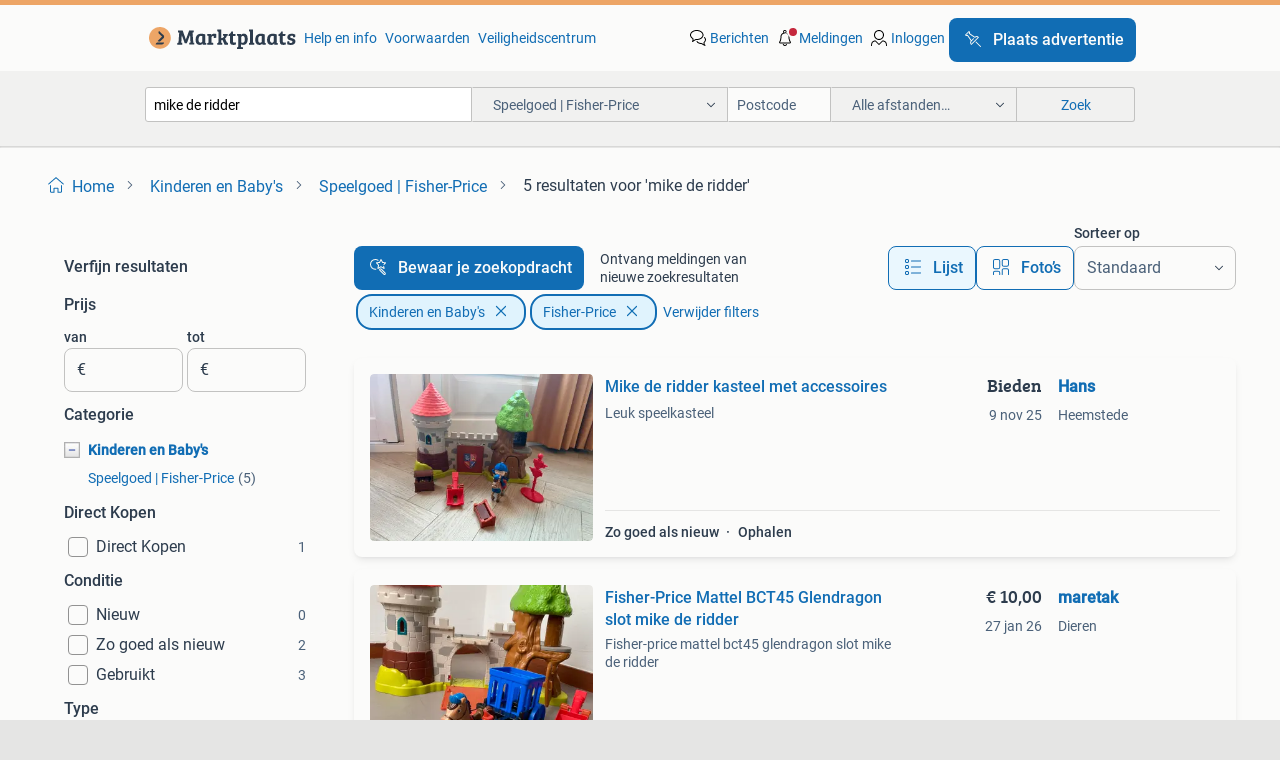

--- FILE ---
content_type: text/html; charset=utf-8
request_url: https://www.marktplaats.nl/l/kinderen-en-baby-s/speelgoed-fisher-price/q/mike+de+ridder/
body_size: 25810
content:
<!DOCTYPE html><html lang="nl" data-theme="light"><head><meta charSet="utf-8" data-next-head=""/><meta name="viewport" content="width=device-width, initial-scale=1" data-next-head=""/><script async="" src="https://www.hzcdn.io/bff/static/vendor/ecg-js-ga-tracking/index.3e3977d7.js"></script><script async="" src="//www.google-analytics.com/analytics.js"></script><script async="" src="//p.marktplaats.net/identity/v2/mid.js"></script><title data-next-head="">≥ Vind mike de ridder in Speelgoed | Fisher-Price op Marktplaats</title><meta name="description" content="5 aanbiedingen in januari - Vind mike de ridder in Speelgoed | Fisher-Price op Marktplaats ✅ 5 Lokale aanbiedingen - Ga ervoor!" data-next-head=""/><meta name="robots" content="index, follow" data-next-head=""/><link rel="canonical" href="https://www.marktplaats.nl/l/kinderen-en-baby-s/speelgoed-fisher-price/q/mike+de+ridder/" data-next-head=""/><meta http-equiv="Content-Language" content="nl"/><link rel="shortcut icon" href="https://www.hzcdn.io/bff/static/vendor/hz-web-ui/mp/favicons/favicon.53911c94.ico"/><link rel="apple-touch-icon" sizes="57x57" href="https://www.hzcdn.io/bff/static/vendor/hz-web-ui/mp/favicons/apple-touch-icon-57x57.c048cb4e.png"/><link rel="apple-touch-icon" sizes="114x114" href="https://www.hzcdn.io/bff/static/vendor/hz-web-ui/mp/favicons/apple-touch-icon-114x114.ea366763.png"/><link rel="apple-touch-icon" sizes="72x72" href="https://www.hzcdn.io/bff/static/vendor/hz-web-ui/mp/favicons/apple-touch-icon-72x72.59be38cf.png"/><link rel="apple-touch-icon" sizes="144x144" href="https://www.hzcdn.io/bff/static/vendor/hz-web-ui/mp/favicons/apple-touch-icon-144x144.ffaf6f9c.png"/><link rel="apple-touch-icon" sizes="60x60" href="https://www.hzcdn.io/bff/static/vendor/hz-web-ui/mp/favicons/apple-touch-icon-60x60.162072b8.png"/><link rel="apple-touch-icon" sizes="120x120" href="https://www.hzcdn.io/bff/static/vendor/hz-web-ui/mp/favicons/apple-touch-icon-120x120.2dae936e.png"/><link rel="apple-touch-icon" sizes="76x76" href="https://www.hzcdn.io/bff/static/vendor/hz-web-ui/mp/favicons/apple-touch-icon-76x76.cb92b85b.png"/><link rel="apple-touch-icon" sizes="152x152" href="https://www.hzcdn.io/bff/static/vendor/hz-web-ui/mp/favicons/apple-touch-icon-152x152.5acb4c1d.png"/><link rel="apple-touch-icon" sizes="180x180" href="https://www.hzcdn.io/bff/static/vendor/hz-web-ui/mp/favicons/apple-touch-icon-180x180.675f318c.png"/><link rel="icon" type="image/png" sizes="192x192" href="https://www.hzcdn.io/bff/static/vendor/hz-web-ui/mp/favicons/favicon-192x192.d48b5e19.png"/><link rel="icon" type="image/png" sizes="160x160" href="https://www.hzcdn.io/bff/static/vendor/hz-web-ui/mp/favicons/favicon-160x160.585782bb.png"/><link rel="icon" type="image/png" sizes="96x96" href="https://www.hzcdn.io/bff/static/vendor/hz-web-ui/mp/favicons/favicon-96x96.6f26ecda.png"/><link rel="icon" type="image/png" sizes="16x16" href="https://www.hzcdn.io/bff/static/vendor/hz-web-ui/mp/favicons/favicon-16x16.c740ee66.png"/><link rel="icon" type="image/png" sizes="32x32" href="https://www.hzcdn.io/bff/static/vendor/hz-web-ui/mp/favicons/favicon-32x32.46bc961c.png"/><meta name="theme-color" content="#eda566"/><meta name="msapplication-TileColor" content="#eda566"/><meta name="msapplication-square150x150logo" content="https://www.hzcdn.io/bff/static/vendor/hz-web-ui/mp/favicons/mstile-150x150.fe394456.png"/><meta name="msapplication-square310x310logo" content="https://www.hzcdn.io/bff/static/vendor/hz-web-ui/mp/favicons/mstile-310x310.f868dd30.png"/><meta name="msapplication-square70x70logo" content="https://www.hzcdn.io/bff/static/vendor/hz-web-ui/mp/favicons/mstile-70x70.3110e2eb.png"/><meta name="msapplication-wide310x150logo" content="https://www.hzcdn.io/bff/static/vendor/hz-web-ui/mp/favicons/mstile-310x150.1ed97f84.png"/><meta name="msapplication-config" content="none"/><meta name="google-adsense-account" content="sites-7225412995316507"/><link rel="alternate" href="android-app://nl.marktplaats.android/marktplaats/search/execute?query=mike+de+ridder&amp;categoryId=608&amp;utm_source=google&amp;utm_medium=organic"/><link rel="preload" href="https://www.hzcdn.io/bff/static/_next/static/css/5ef75f3f193db6d5.css" as="style" crossorigin="anonymous"/><link rel="preload" href="https://www.hzcdn.io/bff/static/_next/static/css/029ca4d5ee200c21.css" as="style" crossorigin="anonymous"/><script type="application/ld+json" data-next-head="">{"@context":"https:\u002F\u002Fschema.org","@type":"BreadcrumbList","itemListElement":[{"@type":"ListItem","position":1,"name":"Marktplaats","item":"https:\u002F\u002Fwww.marktplaats.nl\u002F"},{"@type":"ListItem","position":2,"name":"Kinderen en Baby's","item":"https:\u002F\u002Fwww.marktplaats.nl\u002Fl\u002Fkinderen-en-baby-s\u002F"},{"@type":"ListItem","position":3,"name":"Fisher-Price","item":"https:\u002F\u002Fwww.marktplaats.nl\u002Fl\u002Fkinderen-en-baby-s\u002Fspeelgoed-fisher-price\u002F"},{"@type":"ListItem","position":4,"name":"mike de ridder","item":"https:\u002F\u002Fwww.marktplaats.nl\u002Fl\u002Fkinderen-en-baby-s\u002Fspeelgoed-fisher-price\u002Fq\u002Fmike+de+ridder\u002F"}]}</script><script type="application/ld+json" data-next-head="">{"@context":"https:\u002F\u002Fschema.org","@type":"Product","name":"mike de ridder","image":"https:\u002F\u002Fimages.marktplaats.com\u002Fapi\u002Fv1\u002Flisting-mp-p\u002Fimages\u002F45\u002F458913f6-7e3a-4bd1-b24f-0afa6b09857b?rule=ecg_mp_eps$_82","brand":{"@type":"Thing","name":""},"offers":{"@type":"AggregateOffer","lowPrice":1,"highPrice":10,"priceCurrency":"EUR","availability":"http:\u002F\u002Fschema.org\u002FInStock"}}</script><script type="application/ld+json" data-next-head="">[{"@context":"https:\u002F\u002Fschema.org","@type":"ImageObject","creditText":"Marktplaats","name":"Mike de ridder kasteel met accessoires","description":"Leuk speelkasteel","contentUrl":"https:\u002F\u002Fimages.marktplaats.com\u002Fapi\u002Fv1\u002Flisting-mp-p\u002Fimages\u002F45\u002F458913f6-7e3a-4bd1-b24f-0afa6b09857b?rule=ecg_mp_eps$_85.jpg","creator":{"@type":"Person","name":"Hans"},"representativeOfPage":false},{"@context":"https:\u002F\u002Fschema.org","@type":"ImageObject","creditText":"Marktplaats","name":"Fisher-Price Mattel BCT45 Glendragon slot mike de ridder","description":"Fisher-price mattel bct45 glendragon slot mike de ridder","contentUrl":"https:\u002F\u002Fimages.marktplaats.com\u002Fapi\u002Fv1\u002Flisting-mp-p\u002Fimages\u002F9a\u002F9adf05e0-1f98-4cb9-9309-8527ee65f417?rule=ecg_mp_eps$_85.jpg","creator":{"@type":"Person","name":"maretak"},"representativeOfPage":false},{"@context":"https:\u002F\u002Fschema.org","@type":"ImageObject","creditText":"Marktplaats","name":"Mike de Ridder speelset met accessoires","description":"Leuke playmobil set met een kasteel, boomhut en diverse accessoires. De set is in gebruikt, maar dit is niet te zien (fisher price) en klaar voor uren speelplezier. Ideaal voor kinderen die ...","contentUrl":"https:\u002F\u002Fimages.marktplaats.com\u002Fapi\u002Fv1\u002Flisting-mp-p\u002Fimages\u002F0e\u002F0e69bc88-a5dd-4429-9009-8cec480699be?rule=ecg_mp_eps$_85.jpg","creator":{"@type":"Person","name":"Thea"},"representativeOfPage":false},{"@context":"https:\u002F\u002Fschema.org","@type":"ImageObject","creditText":"Marktplaats","name":"Mike de ridder kasteel","description":"Mike de ridder kasteel,compleet maar spreekt duits. Komt uit een rook en diervrij huis op te halen in velserbroek","contentUrl":"https:\u002F\u002Fimages.marktplaats.com\u002Fapi\u002Fv1\u002Flisting-mp-p\u002Fimages\u002Fb5\u002Fb5eba86f-748d-400c-81a0-f90e24bfd51e?rule=ecg_mp_eps$_85.jpg","creator":{"@type":"Person","name":"Melissa"},"representativeOfPage":false},{"@context":"https:\u002F\u002Fschema.org","@type":"ImageObject","creditText":"Marktplaats","name":"Mike de Ridder Kasteel (Fisher-Price)","description":"🇳🇱 mike de ridder kasteel (fisher-price) bekijk ook mijn andere advertentie! Ik verkoop ook het boek mike de ridder. Combineren is nog leuker! 🏰 Mike de ridder kasteel glendragon – speelp...","contentUrl":"https:\u002F\u002Fimages.marktplaats.com\u002Fapi\u002Fv1\u002Flisting-mp-p\u002Fimages\u002F01\u002F01d37b6c-8e8d-4ec0-9cce-247d7ff36bc0?rule=ecg_mp_eps$_85.jpg","creator":{"@type":"Person","name":"Marcel"},"representativeOfPage":false}]</script><script type="application/ld+json" data-next-head="">{"@context":"https:\u002F\u002Fschema.org","@type":"WebPage","speakable":{"@type":"SpeakableSpecification","cssSelector":[".speakable-content-hidden .title",".speakable-content-hidden .description"]},"name":"≥ Vind mike de ridder in Speelgoed | Fisher-Price op Marktplaats","description":"Via Marktplaats: 5 aanbiedingen in januari - Vind mike de ridder in Speelgoed | Fisher-Price op Marktplaats ✅ 5 Lokale aanbiedingen - Ga ervoor!"}</script><link rel="stylesheet" href="https://www.hzcdn.io/bff/static/vendor/hz-design-tokens/mp/tokens/CssVars.16a3d88c.css"/><link rel="stylesheet" href="https://www.hzcdn.io/bff/static/vendor/hz-web-ui/mp/assets/Assets.bcc3aa46.css"/><link rel="stylesheet" href="https://www.hzcdn.io/bff/static/vendor/hz-web-ui/mp/Fonts.af97ee0f.css"/><link rel="stylesheet" href="https://www.hzcdn.io/bff/static/vendor/hz-web-ui/mp/icons/Icons.b1a42fc0.css"/><link rel="stylesheet" href="https://www.hzcdn.io/bff/static/vendor/hz-web-ui/mp/Index.399cc0e6.css"/><link rel="stylesheet" href="https://www.hzcdn.io/bff/static/vendor/hz-web-ui/mp/apps/Header/Index.e43d67f0.css"/><link rel="stylesheet" href="https://www.hzcdn.io/bff/static/vendor/hz-web-ui/mp/apps/LoginNudge/Index.452bb7be.css"/><script type="text/javascript">    (function (w, d, s, l, i) {
        w[l] = w[l] || [];
        w[l].push({'gtm.start': new Date().getTime(), event: 'gtm.js'});
        var f = d.getElementsByTagName(s)[0], j = d.createElement(s), dl = l != 'dataLayer' ? '&l=' + l : '';
        j.async = true;
        j.src = 'https://tagmanager.marktplaats.nl/gtm.js?id=' + i + dl;
        f.parentNode.insertBefore(j, f);
    })(window, document, 'script', 'dataLayer', 'GTM-TFG7LW');
</script><script type="text/javascript">
    const dataLayer = window.dataLayer || [];
    dataLayer.push({"s":{"pn":-1,"ps":-1,"tr":-1,"srt":{},"prc":{"mn":-1,"mx":-1}},"l":{"d":0,"pcid":""},"m":{},"p":{"t":"ResultsSearch","vt":"LR","v":7},"c":{"c":{"id":608,"n":"Speelgoed | Fisher-Price"},"l1":{"id":565,"n":"Kinderen en Baby's"},"l2":{"id":608,"n":"Speelgoed | Fisher-Price"},"sfc":{"id":565,"n":"kinderen-en-baby-s"}},"u":{"li":false,"tg":{"stg":"hzbit1544_b|bnl31758_b|bnl16400_b|bnl13923_b|mp2199_b|hzbit1440_b|aur7918_b|configurablelandingpage_b|bnl30290_b|aur7826_b|bnl34031_b|hzbit1543_b|bnl34342_b|bnl4892_b|hzbit1405_b|bnl23670_b|bnl23670v3_b|aur3186_b|bnl31759_b"}},"d":{"ua":"Mozilla/5.0 (Macintosh; Intel Mac OS X 10_15_7) AppleWebKit/537.36 (KHTML, like Gecko) Chrome/131.0.0.0 Safari/537.36; ClaudeBot/1.0; +claudebot@anthropic.com)"},"a":{},"o":{}}, {"consentToAllPurposes":false}, {"consentToAllPurposes":false})</script><script type="text/javascript">window.ecGaEventsOnLoad = [];
    window.ecGa = window.ecGa || function() { (ecGa.q = ecGa.q || []).push(arguments) };
    window.ecGaInitialId = 'UA-4684363-31'</script><script type="text/javascript">window.customGlobalConfig = {"pageViewMetricConfig":{"vurl":"SearchResultsPage","isPageViewCustomMetricEnabled":true,"gptBatchMetricsEndpointUrl":"/metrics/displays"},"adsenseMetricConfig":{"vurl":"SearchResultsPage","enableAdsenseMetrics":true,"gptBatchMetricsEndpointUrl":"/metrics/displays"}}</script><script type="text/javascript">
    const STORAGE_SCROLL_KEY = 'lrp_scroll_store';
    const TYPE_BACK_FORWARD = 2;

    window.addEventListener('pageshow', (event) => {
      const isNavigatedBack =
        window?.performance?.getEntriesByType('navigation')?.[0]?.type === 'back_forward' ||
        window?.performance?.navigation?.type === TYPE_BACK_FORWARD;
      const isScrolledToTop = window.scrollY === 0;
      const isScrolledBelowSmartBanner = window.scrollY === 1;
      const scrollRestorationEvent = {
        eventAction: 'exposedScrollRestoration',
      };
      const storageItem = sessionStorage.getItem(STORAGE_SCROLL_KEY);
      let parsedStorageItem = {};
      if (storageItem) {
        try {
          parsedStorageItem = JSON.parse(storageItem);
        } catch (e) {
          sessionStorage.removeItem(STORAGE_SCROLL_KEY);
        }
      }
      const { href, pos, height } = parsedStorageItem;
      const samePage = href === window.location.href;
      const acceptableDiff = window.innerHeight / 2;
      const diffScrollPositions = Math.abs(pos - window.scrollY);

      if (isNavigatedBack && samePage && pos > 10 && (isScrolledToTop || isScrolledBelowSmartBanner || diffScrollPositions > acceptableDiff)) {
        if (history.scrollRestoration) {
          history.scrollRestoration = 'manual';
        }
        setTimeout(() => {
          const layoutElements = document.querySelectorAll('.hz-Page-body, .hz-Page-container--fullHeight');
          layoutElements.forEach((el) => {
            el.style.minHeight = height + 'px';
          });
          window.scrollTo(0, pos);
        }, 0);
      }
    });
  </script><link rel="stylesheet" href="https://www.hzcdn.io/bff/static/_next/static/css/5ef75f3f193db6d5.css" crossorigin="anonymous" data-n-g=""/><link rel="stylesheet" href="https://www.hzcdn.io/bff/static/_next/static/css/029ca4d5ee200c21.css" crossorigin="anonymous" data-n-p=""/><noscript data-n-css=""></noscript><script defer="" crossorigin="anonymous" noModule="" src="https://www.hzcdn.io/bff/static/_next/static/chunks/polyfills-42372ed130431b0a.js"></script><script src="https://www.hzcdn.io/bff/static/_next/static/chunks/webpack-4703a58f85d3c682.js" defer="" crossorigin="anonymous"></script><script src="https://www.hzcdn.io/bff/static/_next/static/chunks/framework-893961ef51d6313b.js" defer="" crossorigin="anonymous"></script><script src="https://www.hzcdn.io/bff/static/_next/static/chunks/main-a1d5403a07835983.js" defer="" crossorigin="anonymous"></script><script src="https://www.hzcdn.io/bff/static/_next/static/chunks/pages/_app-bb8ab0978f8fcdac.js" defer="" crossorigin="anonymous"></script><script src="https://www.hzcdn.io/bff/static/_next/static/chunks/614-4963f56e65520160.js" defer="" crossorigin="anonymous"></script><script src="https://www.hzcdn.io/bff/static/_next/static/chunks/580-72eb125308b262a8.js" defer="" crossorigin="anonymous"></script><script src="https://www.hzcdn.io/bff/static/_next/static/chunks/162-31fdd8597f763d40.js" defer="" crossorigin="anonymous"></script><script src="https://www.hzcdn.io/bff/static/_next/static/chunks/191-ca6f830a3869e778.js" defer="" crossorigin="anonymous"></script><script src="https://www.hzcdn.io/bff/static/_next/static/chunks/655-34e5a4c8c2bca035.js" defer="" crossorigin="anonymous"></script><script src="https://www.hzcdn.io/bff/static/_next/static/chunks/193-005e9f816c9695e2.js" defer="" crossorigin="anonymous"></script><script src="https://www.hzcdn.io/bff/static/_next/static/chunks/pages/lrp.mp.nlnl-0f369b69dff74ece.js" defer="" crossorigin="anonymous"></script><script src="https://www.hzcdn.io/bff/static/_next/static/GByVVWUZzG_yaCHs_5Zcs/_buildManifest.js" defer="" crossorigin="anonymous"></script><script src="https://www.hzcdn.io/bff/static/_next/static/GByVVWUZzG_yaCHs_5Zcs/_ssgManifest.js" defer="" crossorigin="anonymous"></script></head><body><div class="hz-Page-body hz-Page-body--lrp hz-Page"><link rel="preload" as="image" href="//www.hzcdn.io/bff/static/vendor/hz-web-ui/mp/assets/tenant--nlnl.fdb6d8c5.svg"/><link rel="preload" as="image" href="//www.hzcdn.io/bff/static/vendor/hz-web-ui/mp/assets/tenant-coin--nlnl.e0064ede.svg"/><link rel="preload" as="image" href="/bff/static/_next/assets/collapsible-menu-open-icon.08973cd1.png"/><link rel="preload" as="image" href="https://images.marktplaats.com/api/v1/listing-mp-p/images/45/458913f6-7e3a-4bd1-b24f-0afa6b09857b?rule=ecg_mp_eps$_82" fetchPriority="high"/><script async="" src="https://consent.marktplaats.nl/unified/wrapperMessagingWithoutDetection.js"></script><div id="__next"><script>function _typeof(t){return(_typeof="function"==typeof Symbol&&"symbol"==typeof Symbol.iterator?function(t){return typeof t}:function(t){return t&&"function"==typeof Symbol&&t.constructor===Symbol&&t!==Symbol.prototype?"symbol":typeof t})(t)}!function(){for(var t,e,o=[],n=window,r=n;r;){try{if(r.frames.__tcfapiLocator){t=r;break}}catch(t){}if(r===n.top)break;r=n.parent}t||(function t(){var e=n.document,o=!!n.frames.__tcfapiLocator;if(!o)if(e.body){var r=e.createElement("iframe");r.style.cssText="display:none",r.name="__tcfapiLocator",e.body.appendChild(r)}else setTimeout(t,5);return!o}(),n.__tcfapi=function(){for(var t=arguments.length,n=new Array(t),r=0;r<t;r++)n[r]=arguments[r];if(!n.length)return o;"setGdprApplies"===n[0]?n.length>3&&2===parseInt(n[1],10)&&"boolean"==typeof n[3]&&(e=n[3],"function"==typeof n[2]&&n[2]("set",!0)):"ping"===n[0]?"function"==typeof n[2]&&n[2]({gdprApplies:e,cmpLoaded:!1,cmpStatus:"stub"}):o.push(n)},n.addEventListener("message",(function(t){var e="string"==typeof t.data,o={};if(e)try{o=JSON.parse(t.data)}catch(t){}else o=t.data;var n="object"===_typeof(o)?o.__tcfapiCall:null;n&&window.__tcfapi(n.command,n.version,(function(o,r){var a={__tcfapiReturn:{returnValue:o,success:r,callId:n.callId}};t&&t.source&&t.source.postMessage&&t.source.postMessage(e?JSON.stringify(a):a,"*")}),n.parameter)}),!1))}();</script><script>
  window._sp_ss_config = {
    accountId: 1825,
    baseEndpoint: 'https://consent.marktplaats.nl',
    privacyManagerModalId: 1177336,
  };
</script><script src="https://www.hzcdn.io/bff/static/vendor/sourcepoint-lib/index.620fc35c.js"></script><header class=" u-stickyHeader" style="height:100%"><div class="hz-Header"><div class="hz-Header-ribbonTop"></div><div class="hz-Header-navBar hz-Header-bigger-touchAreas"><div class="hz-Header-maxWidth"><a class="hz-Link hz-Link--standalone hz-Header-logo" data-role="homepage" aria-label="Homepage" tabindex="0" href="/" role="link"><img src="//www.hzcdn.io/bff/static/vendor/hz-web-ui/mp/assets/tenant--nlnl.fdb6d8c5.svg" class="hz-Header-logo-desktop" alt="Marktplaats Start"/><img src="//www.hzcdn.io/bff/static/vendor/hz-web-ui/mp/assets/tenant-coin--nlnl.e0064ede.svg" class="hz-Header-logo-mobile" alt="Marktplaats Start"/></a><a class="hz-Button hz-Button--primary hz-Header-skipToMain" href="#main-container" data-role="skip-to-main">Ga naar advertenties</a><ul class="hz-Header-links"><li><a class="hz-Link hz-Link--isolated" tabindex="0" href="https://help.marktplaats.nl/s/" role="link">Help en info</a></li><li><a class="hz-Link hz-Link--isolated" tabindex="0" href="https://www.marktplaats.nl/i/help/over-marktplaats/voorwaarden-en-privacybeleid/algemene-gebruiksvoorwaarden.dot.html" role="link">Voorwaarden</a></li><li><a class="hz-Link hz-Link--isolated" tabindex="0" href="https://www.marktplaats.nl/m/veiligheidscentrum/" role="link">Veiligheidscentrum</a></li></ul><ul class="hz-Header-menu" data-role="nav-dropdown-menu"><li class="hz-hide-custom--messages"><a class="hz-Link hz-Link--isolated" data-sem="messagingDisplayAction" data-role="messaging" title="Berichten" tabindex="0" href="/messages" role="link"><div class="hz-Button-badge"><i class="hz-Icon hz-Icon--backgroundDefaultInverse hz-SvgIcon hz-SvgIconMessages" aria-hidden="true" data-sem="Icon"></i><span class="hz-hide-lte-md">Berichten</span></div></a></li><li><a class="hz-Link hz-Link--isolated" data-role="notifications" title="Meldingen" tabindex="0" href="/notifications" role="button"><div class="hz-Button-badge"><i class="hz-Icon hz-Icon--backgroundDefaultInverse hz-SvgIcon hz-SvgIconNotification" aria-hidden="true" data-sem="Icon"></i><i class="hz-Header-badge hz-Header-badge--signalAction"></i><span class="hz-hide-lte-md">Meldingen</span></div></a></li><li class="hz-hide-gte-lg"><button class="hz-Link hz-Link--isolated" data-role="hamburgerOpen" tabindex="0" type="button" role="link"><i class="hz-Icon hz-Icon--backgroundDefaultInverse hz-SvgIcon hz-SvgIconProfile" aria-hidden="true" data-sem="Icon"></i></button></li><li class="hz-hide-lte-md"><a class="hz-Link hz-Link--isolated" data-role="login" tabindex="0" href="/identity/v2/login?target=" role="link"><i class="hz-Icon hz-Icon--backgroundDefaultInverse hz-SvgIcon hz-SvgIconProfile" aria-hidden="true" data-sem="Icon"></i><span>Inloggen</span></a></li><li><a class="hz-Button hz-Button--primary hz-Button--callToAction" href="https://link.marktplaats.nl/link/placead/start" data-role="placeAd" tabindex="0" aria-label="Plaats advertentie"><span class="hz-Button-Icon hz-Button-Icon--start"><i class="hz-Icon hz-SvgIcon hz-SvgIconPinCallToActionForeground" aria-hidden="true" data-sem="Icon"></i></span><span class="hz-hide-lte-md">Plaats advertentie</span></a></li></ul></div></div><div class="hz-Header-searchBar"><div class="hz-Header-maxWidth "><form class="hz-SearchForm" data-role="searchForm" method="get"><div class="hz-SearchFieldset-standard"><div class="hz-SearchForm-query" data-role="searchForm-query"><div class="hz-Nav-dropdown hz-Nav-dropdown--full-width hz-Nav-dropdown--closed"><input class="hz-Nav-dropdown-toggle hz-Header-Autocomplete-input" spellCheck="false" data-role="searchForm-autocomplete" aria-label="Dropdown zoekbalk" autoComplete="off" tabindex="0" role="combobox" aria-expanded="false" aria-owns="dropdown-list" aria-describedby="autocomplete-instructions" name="query" value="mike de ridder"/><div id="autocomplete-instructions" style="display:none">Typ om suggesties te zien. Gebruik de pijltjestoetsen om door de suggesties te navigeren en druk op Enter om een optie te selecteren.</div><div aria-live="polite" style="position:absolute;height:0;width:0;overflow:hidden"></div></div></div></div><div class="hz-SearchFieldset-advanced"><div class="hz-SearchForm-category"><div class="hz-CustomDropdown" data-role="searchForm-category-menu"><div class="hz-Custom-dropdown-container  is-dirty"><div class="hz-Input hz-dropdown-trigger" id="categoryId" role="button" aria-haspopup="listbox" aria-label="Speelgoed | Fisher-Price selected, Kies categorie:, collapsed" aria-required="false" tabindex="0" data-testid="dropdown-trigger" data-value="608"><span class="hz-dropdown-value">Speelgoed | Fisher-Price</span><i class="hz-Icon hz-SvgIcon hz-SvgIconArrowDown" aria-hidden="true" data-sem="Icon"></i></div></div></div><input type="hidden" name="categoryId" value="608"/></div><div id="formPostcode" class="hz-SearchForm-postcode"><div class="hz-TextField"><div class="hz-TextField-formControl"><input class="hz-TextField-input" autoComplete="off" placeholder="Postcode" aria-label="Postcode" id="TextField-" type="text" aria-describedby="TextField--Footer-helper-text" aria-invalid="false" name="postcode" value=""/></div><div class="hz-TextField-footer"><div></div><div id="live-announcement" role="alert" aria-live="polite" aria-atomic="true" style="position:absolute;height:0;width:0;overflow:hidden;display:none"></div></div></div></div><div class="hz-SearchForm-distance"><div class="hz-CustomDropdown" data-role="searchForm-distance-menu"><div class="hz-Custom-dropdown-container  is-dirty"><div class="hz-Input hz-dropdown-trigger" id="distance" role="button" aria-haspopup="listbox" aria-label="Alle afstanden… selected, Kies afstand:, collapsed" aria-required="false" tabindex="0" data-testid="dropdown-trigger" data-value="0"><span class="hz-dropdown-value">Alle afstanden…</span><i class="hz-Icon hz-SvgIcon hz-SvgIconArrowDown" aria-hidden="true" data-sem="Icon"></i></div></div></div><input type="hidden" name="distance" value="0"/></div></div><button class="hz-Button hz-Button--secondary hz-SearchForm-search" type="submit" data-role="searchForm-button" tabindex="0"><i class="hz-Icon hz-hide-gte-md hz-SvgIcon hz-SvgIconSearch" aria-hidden="true" data-sem="Icon"></i><span class="hz-show-md">Zoek</span></button><div class="hz-SearchForm-options"></div></form></div></div><div class="hz-Header-ribbonBottom"></div></div></header><!--$--><!--/$--><main class="hz-Page-container hz-Page-container--"><div class="hz-Page-content" id="content"><div class="speakable-content-hidden" hidden=""><p class="title">≥ Vind mike de ridder in Speelgoed | Fisher-Price op Marktplaats</p><p class="description">5 aanbiedingen in januari - Vind mike de ridder in Speelgoed | Fisher-Price op Marktplaats ✅ 5 Lokale aanbiedingen - Ga ervoor!</p></div><div class="hz-Banner hz-Banner--fluid"><div id="banner-top-dt" class="loading mobileOnly "></div></div><div class="hz-Page-element hz-Page-element hz-Page-element--full-width hz-Page-element--breadCrumbAndSaveSearch"><nav class="hz-Breadcrumbs" aria-label="Kruimelpad"><ol class="hz-BreadcrumbsList"><li class="hz-Breadcrumb" data-testid="breadcrumb-link"><a class="hz-Link hz-Link--isolated" href="/" role="link"><i class="hz-Icon hz-Icon--textLinkDefault left-icon hz-SvgIcon hz-SvgIconHome" aria-hidden="true" data-sem="Icon"></i><span class="hz-BreadcrumbLabel">Home</span><i class="hz-Icon hz-Icon--textSecondary right-icon hz-SvgIcon hz-SvgIconArrowRight" aria-hidden="true" data-sem="Icon"></i></a></li><li class="hz-Breadcrumb" data-testid="breadcrumb-link"><a class="hz-Link hz-Link--isolated" href="/l/kinderen-en-baby-s/" role="link"><span class="hz-BreadcrumbLabel">Kinderen en Baby&#x27;s</span><i class="hz-Icon hz-Icon--textSecondary right-icon hz-SvgIcon hz-SvgIconArrowRight" aria-hidden="true" data-sem="Icon"></i></a></li><li class="hz-Breadcrumb" data-testid="breadcrumb-link"><a class="hz-Link hz-Link--isolated" href="/l/kinderen-en-baby-s/speelgoed-fisher-price/" role="link"><span class="hz-BreadcrumbLabel">Speelgoed | Fisher-Price</span><i class="hz-Icon hz-Icon--textSecondary right-icon hz-SvgIcon hz-SvgIconArrowRight" aria-hidden="true" data-sem="Icon"></i></a></li><li class="hz-Breadcrumb" aria-current="page" data-testid="breadcrumb-last-item"><span class="hz-CurrentPage" role="text" aria-label="[object Object], current page."><span>5 resultaten</span> <span>voor 'mike de ridder'</span></span></li></ol></nav></div><div class="hz-Page-element hz-Page-element--aside"><div class="hz-Filters"><div class="hz-RowHeader"><span class="hz-HeaderTitle"><span class="hz-Text hz-Text--bodyLargeStrong u-colorTextPrimary">Verfijn resultaten</span></span></div><div class="hz-Filter"><div class="hz-RowHeader range-PriceCents"><span class="hz-HeaderTitle"><span class="hz-Text hz-Text--bodyLargeStrong u-colorTextPrimary">Prijs</span></span></div><div role="group" aria-labelledby="range-PriceCents" class="hz-Filter-fields"><div class="hz-TextField hz-TextField--prefixed"><label class="hz-Text hz-Text--bodyRegularStrong u-colorTextPrimary input-label" for="PrefixedTextField-van">van</label><div class="hz-TextField-formControl"><span class="hz-TextField-prefix">€</span><input class="hz-TextField-input" id="PrefixedTextField-van" type="text" aria-describedby="PrefixedTextField-van-Footer-helper-text" aria-invalid="false" name="from" value=""/></div><div class="hz-TextField-footer"><div></div><div id="live-announcement" role="alert" aria-live="polite" aria-atomic="true" style="position:absolute;height:0;width:0;overflow:hidden;display:none"></div></div></div><div class="hz-TextField hz-TextField--prefixed"><label class="hz-Text hz-Text--bodyRegularStrong u-colorTextPrimary input-label" for="PrefixedTextField-tot">tot</label><div class="hz-TextField-formControl"><span class="hz-TextField-prefix">€</span><input class="hz-TextField-input" id="PrefixedTextField-tot" type="text" aria-describedby="PrefixedTextField-tot-Footer-helper-text" aria-invalid="false" name="to" value=""/></div><div class="hz-TextField-footer"><div></div><div id="live-announcement" role="alert" aria-live="polite" aria-atomic="true" style="position:absolute;height:0;width:0;overflow:hidden;display:none"></div></div></div></div></div><div class="hz-Filter"><div class="hz-RowHeader"><span class="hz-HeaderTitle"><span class="hz-Text hz-Text--bodyLargeStrong u-colorTextPrimary">Categorie</span></span></div><ul class="hz-Tree-list"><div id="565" class="hz-Tree-list-item"><li class="hz-Level-one hz-Level-one--open  "><button aria-expanded="true" aria-label="Kinderen en Baby&#x27;s" class="hz-State-button"><img src="/bff/static/_next/assets/collapsible-menu-open-icon.08973cd1.png" alt="expand" class="hz-State-icon"/></button><a class="hz-Link hz-Link--isolated category-name" tabindex="0" role="link">Kinderen en Baby&#x27;s</a></li><li class="hz-Level-two "><a class="hz-Link hz-Link--isolated category-name" tabindex="0" role="link">Speelgoed | Fisher-Price<span class="hz-Filter-counter">(<!-- -->5<!-- -->)</span></a></li></div></ul></div><div class="hz-Filter"><div class="hz-Filter-headingSection"><div class="hz-RowHeader"><span class="hz-HeaderTitle"><span class="hz-Text hz-Text--bodyLargeStrong u-colorTextPrimary">Direct Kopen</span></span></div></div><div class="hz-Filter-attribute"><label for="buyitnow-Direct Kopen"><a class="hz-Link hz-Link--isolated hz-Filter-attribute-text" tabindex="-1" role="link"><label class="hz-SelectionInput hz-SelectionInput--Checkbox" for="buyitnow-Direct Kopen"><div class="hz-SelectionInput-InputContainer"><input class="hz-SelectionInput-Input" type="Checkbox" id="buyitnow-Direct Kopen" name="buyitnow-Direct Kopen" value="Direct Kopen"/></div><div class="hz-SelectionInput-Container"><div class="hz-SelectionInput-Body"><div class="hz-SelectionInput-Label"><span class="hz-SelectionInput-LabelText"><span class="hz-Text hz-Text--bodyLarge u-colorTextPrimary">Direct Kopen</span></span><span class="hz-SelectionInput-Counter"><span class="hz-Text hz-Text--bodyRegular u-colorTextSecondary">1</span></span></div></div></div></label></a></label></div></div><div class="hz-Filter"><div class="hz-Filter-headingSection"><div class="hz-RowHeader"><span class="hz-HeaderTitle"><span class="hz-Text hz-Text--bodyLargeStrong u-colorTextPrimary">Conditie</span></span></div></div><div class="hz-Filter-attribute hz-Filter-attribute--no-results"><label for="condition-Nieuw"><label class="hz-SelectionInput hz-SelectionInput--Checkbox" for="condition-Nieuw"><div class="hz-SelectionInput-InputContainer"><input class="hz-SelectionInput-Input" type="Checkbox" id="condition-Nieuw" disabled="" name="condition-Nieuw" value="Nieuw"/></div><div class="hz-SelectionInput-Container"><div class="hz-SelectionInput-Body"><div class="hz-SelectionInput-Label"><span class="hz-SelectionInput-LabelText"><span class="hz-Text hz-Text--bodyLarge u-colorTextPrimary">Nieuw</span></span><span class="hz-SelectionInput-Counter"><span class="hz-Text hz-Text--bodyRegular u-colorTextSecondary">0</span></span></div></div></div></label></label></div><div class="hz-Filter-attribute"><label for="condition-Zo goed als nieuw"><a class="hz-Link hz-Link--isolated hz-Filter-attribute-text" tabindex="-1" role="link"><label class="hz-SelectionInput hz-SelectionInput--Checkbox" for="condition-Zo goed als nieuw"><div class="hz-SelectionInput-InputContainer"><input class="hz-SelectionInput-Input" type="Checkbox" id="condition-Zo goed als nieuw" name="condition-Zo goed als nieuw" value="Zo goed als nieuw"/></div><div class="hz-SelectionInput-Container"><div class="hz-SelectionInput-Body"><div class="hz-SelectionInput-Label"><span class="hz-SelectionInput-LabelText"><span class="hz-Text hz-Text--bodyLarge u-colorTextPrimary">Zo goed als nieuw</span></span><span class="hz-SelectionInput-Counter"><span class="hz-Text hz-Text--bodyRegular u-colorTextSecondary">2</span></span></div></div></div></label></a></label></div><div class="hz-Filter-attribute"><label for="condition-Gebruikt"><a class="hz-Link hz-Link--isolated hz-Filter-attribute-text" tabindex="-1" role="link"><label class="hz-SelectionInput hz-SelectionInput--Checkbox" for="condition-Gebruikt"><div class="hz-SelectionInput-InputContainer"><input class="hz-SelectionInput-Input" type="Checkbox" id="condition-Gebruikt" name="condition-Gebruikt" value="Gebruikt"/></div><div class="hz-SelectionInput-Container"><div class="hz-SelectionInput-Body"><div class="hz-SelectionInput-Label"><span class="hz-SelectionInput-LabelText"><span class="hz-Text hz-Text--bodyLarge u-colorTextPrimary">Gebruikt</span></span><span class="hz-SelectionInput-Counter"><span class="hz-Text hz-Text--bodyRegular u-colorTextSecondary">3</span></span></div></div></div></label></a></label></div></div><div class="hz-Filter"><div class="hz-Filter-headingSection"><div class="hz-RowHeader"><span class="hz-HeaderTitle"><span class="hz-Text hz-Text--bodyLargeStrong u-colorTextPrimary">Type</span></span></div></div><div class="hz-Filter-attribute hz-Filter-attribute--no-results"><label for="type-Duw- of Trekspeelgoed"><label class="hz-SelectionInput hz-SelectionInput--Checkbox" for="type-Duw- of Trekspeelgoed"><div class="hz-SelectionInput-InputContainer"><input class="hz-SelectionInput-Input" type="Checkbox" id="type-Duw- of Trekspeelgoed" disabled="" name="type-Duw- of Trekspeelgoed" value="Duw- of Trekspeelgoed"/></div><div class="hz-SelectionInput-Container"><div class="hz-SelectionInput-Body"><div class="hz-SelectionInput-Label"><span class="hz-SelectionInput-LabelText"><span class="hz-Text hz-Text--bodyLarge u-colorTextPrimary">Duw- of Trekspeelgoed</span></span><span class="hz-SelectionInput-Counter"><span class="hz-Text hz-Text--bodyRegular u-colorTextSecondary">0</span></span></div></div></div></label></label></div><div class="hz-Filter-attribute hz-Filter-attribute--no-results"><label for="type-Auto of Voertuig"><label class="hz-SelectionInput hz-SelectionInput--Checkbox" for="type-Auto of Voertuig"><div class="hz-SelectionInput-InputContainer"><input class="hz-SelectionInput-Input" type="Checkbox" id="type-Auto of Voertuig" disabled="" name="type-Auto of Voertuig" value="Auto of Voertuig"/></div><div class="hz-SelectionInput-Container"><div class="hz-SelectionInput-Body"><div class="hz-SelectionInput-Label"><span class="hz-SelectionInput-LabelText"><span class="hz-Text hz-Text--bodyLarge u-colorTextPrimary">Auto of Voertuig</span></span><span class="hz-SelectionInput-Counter"><span class="hz-Text hz-Text--bodyRegular u-colorTextSecondary">0</span></span></div></div></div></label></label></div><div class="hz-Filter-attribute hz-Filter-attribute--no-results"><label for="type-Rammelaar"><label class="hz-SelectionInput hz-SelectionInput--Checkbox" for="type-Rammelaar"><div class="hz-SelectionInput-InputContainer"><input class="hz-SelectionInput-Input" type="Checkbox" id="type-Rammelaar" disabled="" name="type-Rammelaar" value="Rammelaar"/></div><div class="hz-SelectionInput-Container"><div class="hz-SelectionInput-Body"><div class="hz-SelectionInput-Label"><span class="hz-SelectionInput-LabelText"><span class="hz-Text hz-Text--bodyLarge u-colorTextPrimary">Rammelaar</span></span><span class="hz-SelectionInput-Counter"><span class="hz-Text hz-Text--bodyRegular u-colorTextSecondary">0</span></span></div></div></div></label></label></div><div class="hz-Filter-attribute"><label for="type-Speelset"><a class="hz-Link hz-Link--isolated hz-Filter-attribute-text" tabindex="-1" role="link"><label class="hz-SelectionInput hz-SelectionInput--Checkbox" for="type-Speelset"><div class="hz-SelectionInput-InputContainer"><input class="hz-SelectionInput-Input" type="Checkbox" id="type-Speelset" name="type-Speelset" value="Speelset"/></div><div class="hz-SelectionInput-Container"><div class="hz-SelectionInput-Body"><div class="hz-SelectionInput-Label"><span class="hz-SelectionInput-LabelText"><span class="hz-Text hz-Text--bodyLarge u-colorTextPrimary">Speelset</span></span><span class="hz-SelectionInput-Counter"><span class="hz-Text hz-Text--bodyRegular u-colorTextSecondary">4</span></span></div></div></div></label></a></label></div><div class="hz-Filter-attribute hz-Filter-attribute--no-results"><label for="type-Overige typen"><label class="hz-SelectionInput hz-SelectionInput--Checkbox" for="type-Overige typen"><div class="hz-SelectionInput-InputContainer"><input class="hz-SelectionInput-Input" type="Checkbox" id="type-Overige typen" disabled="" name="type-Overige typen" value="Overige typen"/></div><div class="hz-SelectionInput-Container"><div class="hz-SelectionInput-Body"><div class="hz-SelectionInput-Label"><span class="hz-SelectionInput-LabelText"><span class="hz-Text hz-Text--bodyLarge u-colorTextPrimary">Overige typen</span></span><span class="hz-SelectionInput-Counter"><span class="hz-Text hz-Text--bodyRegular u-colorTextSecondary">0</span></span></div></div></div></label></label></div></div><div class="hz-Filter"><div class="hz-Filter-headingSection"><div class="hz-RowHeader"><span class="hz-HeaderTitle"><span class="hz-Text hz-Text--bodyLargeStrong u-colorTextPrimary">Moet nu weg</span></span></div></div><div class="hz-Filter-attribute hz-Filter-attribute--no-results"><label for="urgency-Moet nu weg"><label class="hz-SelectionInput hz-SelectionInput--Checkbox" for="urgency-Moet nu weg"><div class="hz-SelectionInput-InputContainer"><input class="hz-SelectionInput-Input" type="Checkbox" id="urgency-Moet nu weg" disabled="" name="urgency-Moet nu weg" value="Moet nu weg"/></div><div class="hz-SelectionInput-Container"><div class="hz-SelectionInput-Body"><div class="hz-SelectionInput-Label"><span class="hz-SelectionInput-LabelText"><span class="hz-Text hz-Text--bodyLarge u-colorTextPrimary">Moet nu weg</span></span><span class="hz-SelectionInput-Counter"><span class="hz-Text hz-Text--bodyRegular u-colorTextSecondary">0</span></span></div></div></div></label></label></div></div><div class="hz-Filter"><div class="hz-Filter-headingSection"><div class="hz-RowHeader"><span class="hz-HeaderTitle"><span class="hz-Text hz-Text--bodyLargeStrong u-colorTextPrimary">Levering</span></span></div></div><div class="hz-Filter-attribute"><label for="delivery-Ophalen"><a class="hz-Link hz-Link--isolated hz-Filter-attribute-text" tabindex="-1" role="link"><label class="hz-SelectionInput hz-SelectionInput--Checkbox" for="delivery-Ophalen"><div class="hz-SelectionInput-InputContainer"><input class="hz-SelectionInput-Input" type="Checkbox" id="delivery-Ophalen" name="delivery-Ophalen" value="Ophalen"/></div><div class="hz-SelectionInput-Container"><div class="hz-SelectionInput-Body"><div class="hz-SelectionInput-Label"><span class="hz-SelectionInput-LabelText"><span class="hz-Text hz-Text--bodyLarge u-colorTextPrimary">Ophalen</span></span><span class="hz-SelectionInput-Counter"><span class="hz-Text hz-Text--bodyRegular u-colorTextSecondary">5</span></span></div></div></div></label></a></label></div><div class="hz-Filter-attribute"><label for="delivery-Verzenden"><a class="hz-Link hz-Link--isolated hz-Filter-attribute-text" tabindex="-1" role="link"><label class="hz-SelectionInput hz-SelectionInput--Checkbox" for="delivery-Verzenden"><div class="hz-SelectionInput-InputContainer"><input class="hz-SelectionInput-Input" type="Checkbox" id="delivery-Verzenden" name="delivery-Verzenden" value="Verzenden"/></div><div class="hz-SelectionInput-Container"><div class="hz-SelectionInput-Body"><div class="hz-SelectionInput-Label"><span class="hz-SelectionInput-LabelText"><span class="hz-Text hz-Text--bodyLarge u-colorTextPrimary">Verzenden</span></span><span class="hz-SelectionInput-Counter"><span class="hz-Text hz-Text--bodyRegular u-colorTextSecondary">1</span></span></div></div></div></label></a></label></div></div><div class="hz-Filter"><div class="hz-RowHeader radioGroup-offeredSince"><span class="hz-HeaderTitle"><span class="hz-Text hz-Text--bodyLargeStrong u-colorTextPrimary">Aangeboden sinds</span></span></div><div role="radiogroup" aria-labelledby="radioGroup-offeredSince" class="hz-Filter-radioSection"><div class="hz-Filter-attribute hz-Filter-attribute--no-results"><label for="offeredSince-Vandaag"><label class="hz-SelectionInput hz-SelectionInput--Radio" for="offeredSince-Vandaag"><div class="hz-SelectionInput-InputContainer"><input class="hz-SelectionInput-Input" type="Radio" id="offeredSince-Vandaag" disabled="" name="offeredSince-Vandaag" value="Vandaag"/></div><div class="hz-SelectionInput-Container"><div class="hz-SelectionInput-Body"><div class="hz-SelectionInput-Label"><span class="hz-SelectionInput-LabelText"><span class="hz-Text hz-Text--bodyLarge u-colorTextPrimary">Vandaag</span></span><span class="hz-SelectionInput-Counter"><span class="hz-Text hz-Text--bodyRegular u-colorTextSecondary">0</span></span></div></div></div></label></label></div><div class="hz-Filter-attribute hz-Filter-attribute--no-results"><label for="offeredSince-Gisteren"><label class="hz-SelectionInput hz-SelectionInput--Radio" for="offeredSince-Gisteren"><div class="hz-SelectionInput-InputContainer"><input class="hz-SelectionInput-Input" type="Radio" id="offeredSince-Gisteren" disabled="" name="offeredSince-Gisteren" value="Gisteren"/></div><div class="hz-SelectionInput-Container"><div class="hz-SelectionInput-Body"><div class="hz-SelectionInput-Label"><span class="hz-SelectionInput-LabelText"><span class="hz-Text hz-Text--bodyLarge u-colorTextPrimary">Gisteren</span></span><span class="hz-SelectionInput-Counter"><span class="hz-Text hz-Text--bodyRegular u-colorTextSecondary">0</span></span></div></div></div></label></label></div><div class="hz-Filter-attribute"><label for="offeredSince-Een week"><a class="hz-Link hz-Link--isolated hz-Filter-attribute-text" tabindex="-1" role="link"><label class="hz-SelectionInput hz-SelectionInput--Radio" for="offeredSince-Een week"><div class="hz-SelectionInput-InputContainer"><input class="hz-SelectionInput-Input" type="Radio" id="offeredSince-Een week" name="offeredSince" value="Een week"/></div><div class="hz-SelectionInput-Container"><div class="hz-SelectionInput-Body"><div class="hz-SelectionInput-Label"><span class="hz-SelectionInput-LabelText"><span class="hz-Text hz-Text--bodyLarge u-colorTextPrimary">Een week</span></span><span class="hz-SelectionInput-Counter"><span class="hz-Text hz-Text--bodyRegular u-colorTextSecondary">1</span></span></div></div></div></label></a></label></div><div class="hz-Filter-attribute"><label for="offeredSince-Altijd"><a class="hz-Link hz-Link--isolated hz-Filter-attribute-text" tabindex="-1" role="link"><label class="hz-SelectionInput hz-SelectionInput--Radio" for="offeredSince-Altijd"><div class="hz-SelectionInput-InputContainer"><input class="hz-SelectionInput-Input" type="Radio" id="offeredSince-Altijd" name="offeredSince" checked="" value="Altijd"/></div><div class="hz-SelectionInput-Container"><div class="hz-SelectionInput-Body"><div class="hz-SelectionInput-Label"><span class="hz-SelectionInput-LabelText"><span class="hz-Text hz-Text--bodyLarge u-colorTextPrimary">Altijd</span></span><span class="hz-SelectionInput-Counter"><span class="hz-Text hz-Text--bodyRegular u-colorTextSecondary">5</span></span></div></div></div></label></a></label></div></div></div><div class="hz-Filter"><div class="hz-Filter-headingSection"><div class="hz-RowHeader"><span class="hz-HeaderTitle"><span class="hz-Text hz-Text--bodyLargeStrong u-colorTextPrimary">Eigenschappen</span></span></div></div><div class="hz-Filter-attribute hz-Filter-attribute--no-results"><label for="properties-Met licht"><label class="hz-SelectionInput hz-SelectionInput--Checkbox" for="properties-Met licht"><div class="hz-SelectionInput-InputContainer"><input class="hz-SelectionInput-Input" type="Checkbox" id="properties-Met licht" disabled="" name="properties-Met licht" value="Met licht"/></div><div class="hz-SelectionInput-Container"><div class="hz-SelectionInput-Body"><div class="hz-SelectionInput-Label"><span class="hz-SelectionInput-LabelText"><span class="hz-Text hz-Text--bodyLarge u-colorTextPrimary">Met licht</span></span><span class="hz-SelectionInput-Counter"><span class="hz-Text hz-Text--bodyRegular u-colorTextSecondary">0</span></span></div></div></div></label></label></div><div class="hz-Filter-attribute"><label for="properties-Met geluid"><a class="hz-Link hz-Link--isolated hz-Filter-attribute-text" tabindex="-1" role="link"><label class="hz-SelectionInput hz-SelectionInput--Checkbox" for="properties-Met geluid"><div class="hz-SelectionInput-InputContainer"><input class="hz-SelectionInput-Input" type="Checkbox" id="properties-Met geluid" name="properties-Met geluid" value="Met geluid"/></div><div class="hz-SelectionInput-Container"><div class="hz-SelectionInput-Body"><div class="hz-SelectionInput-Label"><span class="hz-SelectionInput-LabelText"><span class="hz-Text hz-Text--bodyLarge u-colorTextPrimary">Met geluid</span></span><span class="hz-SelectionInput-Counter"><span class="hz-Text hz-Text--bodyRegular u-colorTextSecondary">2</span></span></div></div></div></label></a></label></div></div></div><div class="hz-Banner hz-Banner--sticky-left"><div id="banner-skyscraper-dt" class="  "></div></div><div class="hz-Banner hz-Banner--sticky-left"><div id="banner-skyscraper-2-dt" class="  "></div></div></div><div class="hz-Page-element hz-Page-element--main"><div class="hz-ViewControl"><div class="hz-ViewControl-group hz-ViewControl-group--functional-options"><div class="hz-SaveSearchButton SaveSearchContainer_saveSearchControl__ha_nk" data-testid="saveSearchControl"><button class="hz-Button hz-Button--primary  " data-testid="saveSearchButton"><span class="hz-Button-Icon hz-Button-Icon--start"><i class="hz-Icon hz-SvgIcon hz-SvgIconSearchSave" aria-hidden="true" data-sem="Icon"></i></span><span class="SaveSearchButton_saveSearchButtonText__Cj3BW ">Bewaar je zoekopdracht</span></button><p>Ontvang meldingen van nieuwe zoekresultaten</p></div></div><div class="hz-ViewControl-group hz-ViewControl-group--view-and-sort-options"><div class="hz-ViewControl-group hz-ViewControl-group--view-options" role="tablist"><button class="hz-Button hz-Button--secondary results-button isActive" role="tab" aria-label=" Lijst" aria-selected="true"><span class="hz-Button-Icon hz-Button-Icon--start"><i class="hz-Icon hz-SvgIcon hz-SvgIconResultsList" aria-hidden="true" data-sem="Icon"></i></span><span class="view-option-label"> Lijst</span></button><button class="hz-Button hz-Button--secondary results-button " role="tab" aria-label=" Foto’s" aria-selected="false"><span class="hz-Button-Icon hz-Button-Icon--start"><i class="hz-Icon hz-SvgIcon hz-SvgIconViewGallery" aria-hidden="true" data-sem="Icon"></i></span><span class="view-option-label"> Foto’s</span></button></div><div class="hz-Dropdown"><label class="hz-Text hz-Text--bodyRegularStrong u-colorTextPrimary input-label" for="Dropdown-sorteerOp">Sorteer op</label><div class="hz-Dropdown-formControl"><select class="hz-Dropdown-input" name="Dropdown-sorteerOp" id="Dropdown-sorteerOp"><option value="{&quot;sortBy&quot;:&quot;OPTIMIZED&quot;,&quot;sortOrder&quot;:&quot;DECREASING&quot;}">Standaard</option><option value="{&quot;sortBy&quot;:&quot;SORT_INDEX&quot;,&quot;sortOrder&quot;:&quot;DECREASING&quot;}">Datum (nieuw-oud)</option><option value="{&quot;sortBy&quot;:&quot;SORT_INDEX&quot;,&quot;sortOrder&quot;:&quot;INCREASING&quot;}">Datum (oud-nieuw)</option><option value="{&quot;sortBy&quot;:&quot;PRICE&quot;,&quot;sortOrder&quot;:&quot;INCREASING&quot;}">Prijs (laag-hoog)</option><option value="{&quot;sortBy&quot;:&quot;PRICE&quot;,&quot;sortOrder&quot;:&quot;DECREASING&quot;}">Prijs (hoog-laag)</option></select><i class="hz-Icon hz-SvgIcon hz-SvgIconArrowDown" aria-hidden="true" data-sem="Icon"></i></div></div></div></div><div class="hz-ViewControl-group hz-ViewControl-group--functional-options"><div class="hz-SaveSearchButton--mobileAdapted  SaveSearchContainer_saveSearchControl__ha_nk" data-testid="saveSearchControl"><button class="hz-Button hz-Button--primary  " data-testid="saveSearchButton"><span class="hz-Button-Icon hz-Button-Icon--start"><i class="hz-Icon hz-SvgIcon hz-SvgIconSearchSave" aria-hidden="true" data-sem="Icon"></i></span><span class="SaveSearchButton_saveSearchButtonText__Cj3BW ">Bewaar je zoekopdracht</span></button><p>Ontvang meldingen van nieuwe zoekresultaten</p></div></div><section class="hz-Pills stickyPills"><div class="pillsContainer"><div id="main-container" class="chipsSlider"><div class="innerWrapper"><div class="pillWrapper"><a class="hz-Link hz-Link--isolated" tabindex="-1" role="link"><button class="hz-Pill hz-Pill--iconEnd is-active hz-Filter-chip" tabindex="0" aria-label="Kinderen en Baby&#x27;s, Kinderen en Baby&#x27;s" aria-pressed="true">Kinderen en Baby&#x27;s<i class="hz-Icon hz-Pill-endIcon hz-SvgIcon hz-SvgIconCloseSmall" aria-hidden="true" data-sem="Icon"></i></button></a></div><div class="pillWrapper"><a class="hz-Link hz-Link--isolated" tabindex="-1" role="link"><button class="hz-Pill hz-Pill--iconEnd is-active hz-Filter-chip" tabindex="0" aria-label="Fisher-Price, Fisher-Price" aria-pressed="true">Fisher-Price<i class="hz-Icon hz-Pill-endIcon hz-SvgIcon hz-SvgIconCloseSmall" aria-hidden="true" data-sem="Icon"></i></button></a></div><div class="deletePills"><button class="hz-Link hz-Link--isolated chipsRemoveAll" aria-label="Kinderen en Baby&#x27;s, Verwijder filters" type="button" role="button">Verwijder filters</button></div></div></div></div></section><!--$--><!--/$--><ul class="hz-Listings hz-Listings--list-view listings-container"> <li class="hz-Listing hz-Listing--list-item"><div class="hz-Listing-listview-content"><div class="hz-Listing-item-wrapper"><a class="hz-Link hz-Link--block hz-Listing-coverLink" tabindex="0" role="link"><figure class="hz-Listing-image-container"><div class="hz-Listing-image-item hz-Listing-image-item--main"><img title="Mike de ridder kasteel met accessoires, Kinderen en Baby&#x27;s, Speelgoed | Fisher-Price, Ophalen, Zo goed als nieuw, Speelset" alt="Mike de ridder kasteel met accessoires, Kinderen en Baby&#x27;s, Speelgoed | Fisher-Price, Ophalen, Zo goed als nieuw, Speelset" data-src="https://images.marktplaats.com/api/v1/listing-mp-p/images/45/458913f6-7e3a-4bd1-b24f-0afa6b09857b?rule=ecg_mp_eps$_82" src="https://images.marktplaats.com/api/v1/listing-mp-p/images/45/458913f6-7e3a-4bd1-b24f-0afa6b09857b?rule=ecg_mp_eps$_82" loading="eager" fetchPriority="high"/></div></figure><div class="hz-Listing-group"><div class="hz-Listing-group--title-description-attributes"><h3 class="hz-Listing-title">Mike de ridder kasteel met accessoires</h3><div class="hz-Listing-price-extended-details"><p class="hz-Listing-price hz-Listing-price--mobile hz-text-price-label">Bieden</p><div class="hz-Listing-details-button"><div tabindex="0"><span>details</span><i class="hz-Icon hz-Icon--textSecondary hz-SvgIcon hz-SvgIconArrowDown" aria-hidden="true" data-sem="Icon"></i></div></div></div><p class="hz-Listing-description hz-text-paragraph">Leuk speelkasteel</p><div class="hz-Listing-trust-items-and-attributes"><div class="hz-Listing-bottom-info-divider-wrapper"><div class="hz-Divider hz-Listing-bottom-info-divider" role="separator"></div><div class="hz-Listing-attributes"><span class="hz-Attribute hz-Attribute--default">Zo goed als nieuw<!-- --> </span><span class="hz-Attribute hz-Attribute--default">Ophalen<!-- --> </span></div></div></div></div><div class="hz-Listing-group--price-date-feature"><span class="hz-Listing-price hz-Listing-price--desktop hz-text-price-label">Bieden</span><span class="hz-Listing-date hz-Listing-date--desktop">9 nov 25</span><span class="hz-Listing-priority hz-Listing-priority--all-devices"><span> </span></span></div><details class="hz-Listing-extended-content" open=""><summary></summary><div class="hz-Listing-extended-attributes"><span class="hz-Attribute">Ophalen<!-- --> </span><span class="hz-Attribute">Zo goed als nieuw<!-- --> </span><span class="hz-Attribute">Speelset<!-- --> </span></div><p class="hz-Listing-description hz-Listing-description--extended">Leuk speelkasteel</p></details></div></a><div class="hz-Listing--sellerInfo"><span class="hz-Listing-seller-name-container"><a class="hz-Link hz-Link--isolated hz-TextLink" tabindex="0" role="link"><span class="hz-Listing-seller-name">Hans</span></a></span><span class="hz-Listing-location"><span class="hz-Listing-distance-label">Heemstede</span></span><div class="hz-Listing-group--price-date-feature hz-Listing-group--price-date-feature--tablet"><span class="hz-Listing-date">9 nov 25</span><span class="hz-Listing-priority hz-Listing-priority--all-devices"><span> </span></span></div><span class="hz-Listing-seller-link"></span></div><div class="hz-Listing-group--mobile-bottom-row"><div><span class="hz-Listing-location"><span class="hz-Listing-distance-label">Heemstede</span></span></div><div><span class="hz-Listing-priority hz-Listing-priority--all-devices"><span> </span></span><span class="hz-Listing-date hz-bottom-right">9 nov 25</span></div></div></div></div></li><li class="hz-Listing hz-Listing--list-item"><div class="hz-Listing-listview-content"><div class="hz-Listing-item-wrapper"><a class="hz-Link hz-Link--block hz-Listing-coverLink" tabindex="0" role="link"><figure class="hz-Listing-image-container"><div class="hz-Listing-image-item hz-Listing-image-item--main"><img title="Fisher-Price Mattel BCT45 Glendragon slot mike de ridder, Kinderen en Baby&#x27;s, Speelgoed | Fisher-Price, Ophalen of Verzenden, Zo goed als nieuw" alt="Fisher-Price Mattel BCT45 Glendragon slot mike de ridder, Kinderen en Baby&#x27;s, Speelgoed | Fisher-Price, Ophalen of Verzenden, Zo goed als nieuw" data-src="https://images.marktplaats.com/api/v1/listing-mp-p/images/9a/9adf05e0-1f98-4cb9-9309-8527ee65f417?rule=ecg_mp_eps$_82" src="https://images.marktplaats.com/api/v1/listing-mp-p/images/9a/9adf05e0-1f98-4cb9-9309-8527ee65f417?rule=ecg_mp_eps$_82" loading="eager" fetchPriority="low"/></div></figure><div class="hz-Listing-group"><div class="hz-Listing-group--title-description-attributes"><h3 class="hz-Listing-title">Fisher-Price Mattel BCT45 Glendragon slot mike de ridder</h3><div class="hz-Listing-price-extended-details"><p class="hz-Listing-price hz-Listing-price--mobile hz-text-price-label">€ 10,00</p><div class="hz-Listing-details-button"><div tabindex="0"><span>details</span><i class="hz-Icon hz-Icon--textSecondary hz-SvgIcon hz-SvgIconArrowDown" aria-hidden="true" data-sem="Icon"></i></div></div></div><p class="hz-Listing-description hz-text-paragraph">Fisher-price mattel bct45 glendragon slot mike de ridder</p><div class="hz-Listing-trust-items-and-attributes"><div class="hz-Listing-bottom-info-divider-wrapper"><div class="hz-Divider hz-Listing-bottom-info-divider" role="separator"></div><div class="hz-Listing-attributes"><span class="hz-Attribute hz-Attribute--default">Zo goed als nieuw<!-- --> </span><span class="hz-Attribute hz-Attribute--default">Ophalen of Verzenden<!-- --> </span></div></div></div></div><div class="hz-Listing-group--price-date-feature"><span class="hz-Listing-price hz-Listing-price--desktop hz-text-price-label">€ 10,00</span><span class="hz-Listing-date hz-Listing-date--desktop">27 jan 26</span><span class="hz-Listing-priority hz-Listing-priority--all-devices"><span> </span></span></div><details class="hz-Listing-extended-content" open=""><summary></summary><div class="hz-Listing-extended-attributes"><span class="hz-Attribute">Ophalen of Verzenden<!-- --> </span><span class="hz-Attribute">Zo goed als nieuw<!-- --> </span></div><p class="hz-Listing-description hz-Listing-description--extended">Fisher-price mattel bct45 glendragon slot mike de ridder</p></details></div></a><div class="hz-Listing--sellerInfo"><span class="hz-Listing-seller-name-container"><a class="hz-Link hz-Link--isolated hz-TextLink" tabindex="0" role="link"><span class="hz-Listing-seller-name">maretak</span></a></span><span class="hz-Listing-location"><span class="hz-Listing-distance-label">Dieren</span></span><div class="hz-Listing-group--price-date-feature hz-Listing-group--price-date-feature--tablet"><span class="hz-Listing-date">27 jan 26</span><span class="hz-Listing-priority hz-Listing-priority--all-devices"><span> </span></span></div><span class="hz-Listing-seller-link"></span></div><div class="hz-Listing-group--mobile-bottom-row"><div><span class="hz-Listing-location"><span class="hz-Listing-distance-label">Dieren</span></span></div><div><span class="hz-Listing-priority hz-Listing-priority--all-devices"><span> </span></span><span class="hz-Listing-date hz-bottom-right">27 jan 26</span></div></div></div></div></li><li class="bannerContainerLoading"></li><li class="hz-Listing hz-Listing--list-item"><div class="hz-Listing-listview-content"><div class="hz-Listing-item-wrapper"><a class="hz-Link hz-Link--block hz-Listing-coverLink" href="/v/kinderen-en-baby-s/speelgoed-fisher-price/m2354363495-mike-de-ridder-speelset-met-accessoires" role="link"><figure class="hz-Listing-image-container"><div class="hz-Listing-image-item hz-Listing-image-item--main"><img title="Mike de Ridder speelset met accessoires, Kinderen en Baby&#x27;s, Speelgoed | Fisher-Price, Ophalen, Gebruikt, Speelset" alt="Mike de Ridder speelset met accessoires, Kinderen en Baby&#x27;s, Speelgoed | Fisher-Price, Ophalen, Gebruikt, Speelset" data-src="https://images.marktplaats.com/api/v1/listing-mp-p/images/0e/0e69bc88-a5dd-4429-9009-8cec480699be?rule=ecg_mp_eps$_82" src="https://images.marktplaats.com/api/v1/listing-mp-p/images/0e/0e69bc88-a5dd-4429-9009-8cec480699be?rule=ecg_mp_eps$_82" loading="eager" fetchPriority="low"/></div></figure><div class="hz-Listing-group"><div class="hz-Listing-group--title-description-attributes"><h3 class="hz-Listing-title">Mike de Ridder speelset met accessoires</h3><div class="hz-Listing-price-extended-details"><p class="hz-Listing-price hz-Listing-price--mobile hz-text-price-label">€ 5,00</p><div class="hz-Listing-details-button"><div tabindex="0"><span>details</span><i class="hz-Icon hz-Icon--textSecondary hz-SvgIcon hz-SvgIconArrowDown" aria-hidden="true" data-sem="Icon"></i></div></div></div><p class="hz-Listing-description hz-text-paragraph">Leuke playmobil set met een kasteel, boomhut en diverse accessoires. De set is in gebruikt, maar dit is niet te zien (fisher price) en klaar voor uren speelplezier. Ideaal voor kinderen die van ridder</p><div class="hz-Listing-trust-items-and-attributes"><div class="hz-Listing-bottom-info-divider-wrapper"><div class="hz-Divider hz-Listing-bottom-info-divider" role="separator"></div><div class="hz-Listing-attributes"><span class="hz-Attribute hz-Attribute--default">Gebruikt<!-- --> </span><span class="hz-Attribute hz-Attribute--default">Ophalen<!-- --> </span></div></div></div></div><div class="hz-Listing-group--price-date-feature"><span class="hz-Listing-price hz-Listing-price--desktop hz-text-price-label">€ 5,00</span><span class="hz-Listing-date hz-Listing-date--desktop">11 jan 26</span><span class="hz-Listing-priority hz-Listing-priority--all-devices"><span> </span></span></div><details class="hz-Listing-extended-content" open=""><summary></summary><div class="hz-Listing-extended-attributes"><span class="hz-Attribute">Ophalen<!-- --> </span><span class="hz-Attribute">Gebruikt<!-- --> </span><span class="hz-Attribute">Speelset<!-- --> </span></div><p class="hz-Listing-description hz-Listing-description--extended">Leuke playmobil set met een kasteel, boomhut en diverse accessoires. De set is in gebruikt, maar dit is niet te zien (fisher price) en klaar voor uren speelplezier. Ideaal voor kinderen die van ridders en kastelen houden.</p></details></div></a><div class="hz-Listing--sellerInfo"><span class="hz-Listing-seller-name-container"><a class="hz-Link hz-Link--isolated hz-TextLink" tabindex="0" role="link"><span class="hz-Listing-seller-name">Thea</span></a></span><span class="hz-Listing-location"><span class="hz-Listing-distance-label">Berkel en Rodenrijs</span></span><div class="hz-Listing-group--price-date-feature hz-Listing-group--price-date-feature--tablet"><span class="hz-Listing-date">11 jan 26</span><span class="hz-Listing-priority hz-Listing-priority--all-devices"><span> </span></span></div><span class="hz-Listing-seller-link"></span></div><div class="hz-Listing-group--mobile-bottom-row"><div><span class="hz-Listing-location"><span class="hz-Listing-distance-label">Berkel en Rodenrijs</span></span></div><div><span class="hz-Listing-priority hz-Listing-priority--all-devices"><span> </span></span><span class="hz-Listing-date hz-bottom-right">11 jan 26</span></div></div></div></div></li><li class="hz-Listing hz-Listing--list-item"><div class="hz-Listing-listview-content"><div class="hz-Listing-item-wrapper"><a class="hz-Link hz-Link--block hz-Listing-coverLink" tabindex="0" role="link"><figure class="hz-Listing-image-container"><div class="hz-Listing-image-item hz-Listing-image-item--main"><img title="Mike de ridder kasteel, Kinderen en Baby&#x27;s, Speelgoed | Fisher-Price, Ophalen, Gebruikt, Speelset, Met geluid" alt="Mike de ridder kasteel, Kinderen en Baby&#x27;s, Speelgoed | Fisher-Price, Ophalen, Gebruikt, Speelset, Met geluid" data-src="https://images.marktplaats.com/api/v1/listing-mp-p/images/b5/b5eba86f-748d-400c-81a0-f90e24bfd51e?rule=ecg_mp_eps$_82" src="https://images.marktplaats.com/api/v1/listing-mp-p/images/b5/b5eba86f-748d-400c-81a0-f90e24bfd51e?rule=ecg_mp_eps$_82" loading="lazy" decoding="async" fetchPriority="low"/></div></figure><div class="hz-Listing-group"><div class="hz-Listing-group--title-description-attributes"><h3 class="hz-Listing-title">Mike de ridder kasteel</h3><div class="hz-Listing-price-extended-details"><p class="hz-Listing-price hz-Listing-price--mobile hz-text-price-label">€ 5,00</p><div class="hz-Listing-details-button"><div tabindex="0"><span>details</span><i class="hz-Icon hz-Icon--textSecondary hz-SvgIcon hz-SvgIconArrowDown" aria-hidden="true" data-sem="Icon"></i></div></div></div><p class="hz-Listing-description hz-text-paragraph">Mike de ridder kasteel,compleet maar spreekt duits. Komt uit een rook en diervrij huis op te halen in velserbroek</p><div class="hz-Listing-trust-items-and-attributes"><div class="hz-Listing-bottom-info-divider-wrapper"><div class="hz-Divider hz-Listing-bottom-info-divider" role="separator"></div><div class="hz-Listing-attributes"><span class="hz-Attribute hz-Attribute--default">Gebruikt<!-- --> </span><span class="hz-Attribute hz-Attribute--default">Ophalen<!-- --> </span></div></div></div></div><div class="hz-Listing-group--price-date-feature"><span class="hz-Listing-price hz-Listing-price--desktop hz-text-price-label">€ 5,00</span><span class="hz-Listing-date hz-Listing-date--desktop">19 okt 25</span><span class="hz-Listing-priority hz-Listing-priority--all-devices"><span> </span></span></div><details class="hz-Listing-extended-content" open=""><summary></summary><div class="hz-Listing-extended-attributes"><span class="hz-Attribute">Ophalen<!-- --> </span><span class="hz-Attribute">Gebruikt<!-- --> </span><span class="hz-Attribute">Speelset<!-- --> </span><span class="hz-Attribute">Met geluid<!-- --> </span></div><p class="hz-Listing-description hz-Listing-description--extended">Mike de ridder kasteel,compleet maar spreekt duits. Komt uit een rook en diervrij huis op te halen in velserbroek</p></details></div></a><div class="hz-Listing--sellerInfo"><span class="hz-Listing-seller-name-container"><a class="hz-Link hz-Link--isolated hz-TextLink" tabindex="0" role="link"><span class="hz-Listing-seller-name">Melissa</span></a></span><span class="hz-Listing-location"><span class="hz-Listing-distance-label">Velserbroek</span></span><div class="hz-Listing-group--price-date-feature hz-Listing-group--price-date-feature--tablet"><span class="hz-Listing-date">19 okt 25</span><span class="hz-Listing-priority hz-Listing-priority--all-devices"><span> </span></span></div><span class="hz-Listing-seller-link"></span></div><div class="hz-Listing-group--mobile-bottom-row"><div><span class="hz-Listing-location"><span class="hz-Listing-distance-label">Velserbroek</span></span></div><div><span class="hz-Listing-priority hz-Listing-priority--all-devices"><span> </span></span><span class="hz-Listing-date hz-bottom-right">19 okt 25</span></div></div></div></div></li><li class="hz-Listing hz-Listing--list-item"><div class="hz-Listing-listview-content"><div class="hz-Listing-item-wrapper"><a class="hz-Link hz-Link--block hz-Listing-coverLink" href="/v/kinderen-en-baby-s/speelgoed-fisher-price/m2332045875-mike-de-ridder-kasteel-fisher-price" role="link"><figure class="hz-Listing-image-container"><div class="hz-Listing-image-item hz-Listing-image-item--main"><img title="Mike de Ridder Kasteel (Fisher-Price), Kinderen en Baby&#x27;s, Speelgoed | Fisher-Price, Ophalen, Gebruikt, Speelset, Met geluid" alt="Mike de Ridder Kasteel (Fisher-Price), Kinderen en Baby&#x27;s, Speelgoed | Fisher-Price, Ophalen, Gebruikt, Speelset, Met geluid" data-src="https://images.marktplaats.com/api/v1/listing-mp-p/images/01/01d37b6c-8e8d-4ec0-9cce-247d7ff36bc0?rule=ecg_mp_eps$_82" src="https://images.marktplaats.com/api/v1/listing-mp-p/images/01/01d37b6c-8e8d-4ec0-9cce-247d7ff36bc0?rule=ecg_mp_eps$_82" loading="lazy" decoding="async" fetchPriority="low"/></div></figure><div class="hz-Listing-group"><div class="hz-Listing-group--title-description-attributes"><h3 class="hz-Listing-title">Mike de Ridder Kasteel (Fisher-Price)</h3><div class="hz-Listing-price-extended-details"><p class="hz-Listing-price hz-Listing-price--mobile hz-text-price-label">€ 4,00</p><div class="hz-Listing-details-button"><div tabindex="0"><span>details</span><i class="hz-Icon hz-Icon--textSecondary hz-SvgIcon hz-SvgIconArrowDown" aria-hidden="true" data-sem="Icon"></i></div></div></div><p class="hz-Listing-description hz-text-paragraph">🇳🇱 mike de ridder kasteel (fisher-price) bekijk ook mijn andere advertentie! Ik verkoop ook het boek mike de ridder. Combineren is nog leuker! 🏰 Mike de ridder kasteel glendragon – speelplezier met</p><div class="hz-Listing-trust-items-and-attributes"><div class="hz-Listing-bottom-info-divider-wrapper"><div class="hz-Divider hz-Listing-bottom-info-divider" role="separator"></div><div class="hz-Listing-attributes"><span class="hz-Attribute hz-Attribute--default">Gebruikt<!-- --> </span><span class="hz-Attribute hz-Attribute--default">Ophalen<!-- --> </span></div></div></div></div><div class="hz-Listing-group--price-date-feature"><span class="hz-Listing-price hz-Listing-price--desktop hz-text-price-label">€ 4,00</span><span class="hz-Listing-date hz-Listing-date--desktop">9 nov 25</span><span class="hz-Listing-priority hz-Listing-priority--all-devices"><span> </span></span></div><details class="hz-Listing-extended-content" open=""><summary></summary><div class="hz-Listing-extended-attributes"><span class="hz-Attribute">Ophalen<!-- --> </span><span class="hz-Attribute">Gebruikt<!-- --> </span><span class="hz-Attribute">Speelset<!-- --> </span><span class="hz-Attribute">Met geluid<!-- --> </span></div><p class="hz-Listing-description hz-Listing-description--extended">🇳🇱 mike de ridder kasteel (fisher-price) bekijk ook mijn andere advertentie! Ik verkoop ook het boek mike de ridder. Combineren is nog leuker! 🏰 Mike de ridder kasteel glendragon – speelplezier met geluid! 📦 Productomschrijving: 🔹 staat: ziet er no...</p></details></div></a><div class="hz-Listing--sellerInfo"><span class="hz-Listing-seller-name-container"><a class="hz-Link hz-Link--isolated hz-TextLink" tabindex="0" role="link"><span class="hz-Listing-seller-name">Marcel</span></a></span><span class="hz-Listing-location"><span class="hz-Listing-distance-label">Zaandam</span></span><div class="hz-Listing-group--price-date-feature hz-Listing-group--price-date-feature--tablet"><span class="hz-Listing-date">9 nov 25</span><span class="hz-Listing-priority hz-Listing-priority--all-devices"><span> </span></span></div><span class="hz-Listing-seller-link"></span></div><div class="hz-Listing-group--mobile-bottom-row"><div><span class="hz-Listing-location"><span class="hz-Listing-distance-label">Zaandam</span></span></div><div><span class="hz-Listing-priority hz-Listing-priority--all-devices"><span> </span></span><span class="hz-Listing-date hz-bottom-right">9 nov 25</span></div></div></div></div></li> </ul><div class="hz-Listings__container--cas" data-testid="BottomBlockLazyListings"></div><div id="adsense-container"></div><!--$?--><template id="B:0"></template><!--/$--><!--$--><div class="hz-H1Title"><h1>mike de ridder in Speelgoed | Fisher-Price</h1></div><!--/$--></div><!--$?--><template id="B:1"></template><!--/$--><div class="hz-Banner hz-Banner--fluid"><div id="banner-bottom-dt-l" class="  "></div></div><!--$--><!--/$--><div class="hz-Page-element hz-Page-element hz-Page-element--full-width hz-Page-element--bottomBreadCrumbAndSaveSearch"><nav class="hz-Breadcrumbs" aria-label="Kruimelpad"><ol class="hz-BreadcrumbsList"><li class="hz-Breadcrumb" data-testid="breadcrumb-link"><a class="hz-Link hz-Link--isolated" href="/" role="link"><i class="hz-Icon hz-Icon--textLinkDefault left-icon hz-SvgIcon hz-SvgIconHome" aria-hidden="true" data-sem="Icon"></i><span class="hz-BreadcrumbLabel">Home</span><i class="hz-Icon hz-Icon--textSecondary right-icon hz-SvgIcon hz-SvgIconArrowRight" aria-hidden="true" data-sem="Icon"></i></a></li><li class="hz-Breadcrumb" data-testid="breadcrumb-link"><a class="hz-Link hz-Link--isolated" href="/l/kinderen-en-baby-s/" role="link"><span class="hz-BreadcrumbLabel">Kinderen en Baby&#x27;s</span><i class="hz-Icon hz-Icon--textSecondary right-icon hz-SvgIcon hz-SvgIconArrowRight" aria-hidden="true" data-sem="Icon"></i></a></li><li class="hz-Breadcrumb" data-testid="breadcrumb-link"><a class="hz-Link hz-Link--isolated" href="/l/kinderen-en-baby-s/speelgoed-fisher-price/" role="link"><span class="hz-BreadcrumbLabel">Speelgoed | Fisher-Price</span><i class="hz-Icon hz-Icon--textSecondary right-icon hz-SvgIcon hz-SvgIconArrowRight" aria-hidden="true" data-sem="Icon"></i></a></li><li class="hz-Breadcrumb" aria-current="page" data-testid="breadcrumb-last-item"><span class="hz-CurrentPage" role="text" aria-label="[object Object], current page."><span>5 resultaten</span> <span>voor 'mike de ridder'</span></span></li></ol></nav></div></div></main><section class="Toastify" aria-live="polite" aria-atomic="false" aria-relevant="additions text" aria-label="Notifications Alt+T"></section></div><script>requestAnimationFrame(function(){$RT=performance.now()});</script><div hidden id="S:0"><div class="hz-PaginationControls hz-PaginationControls--new"><section class="hz-PaginationSection"><nav class="hz-PaginationControls-pagination" aria-label="Paginering"><button class="hz-Button hz-Button--secondary" aria-label="Vorige"><i class="hz-Icon hz-Icon--textPrimaryInverse hz-SvgIcon hz-SvgIconArrowLeft" aria-hidden="true" data-sem="Icon"></i></button><span class="hz-PaginationControls-pagination-pageList"><button class="hz-Button hz-Button--primary" aria-current="page">1</button></span><button class="hz-Button hz-Button--secondary" aria-label="Volgende"><i class="hz-Icon hz-Icon--textPrimaryInverse hz-SvgIcon hz-SvgIconArrowRight" aria-hidden="true" data-sem="Icon"></i></button></nav><span class="hz-Text hz-Text--bodyLarge hz-PaginationControls-pagination-amountOfPages">Pagina 1 van 1</span></section></div></div><script>$RB=[];$RV=function(a){$RT=performance.now();for(var b=0;b<a.length;b+=2){var c=a[b],e=a[b+1];null!==e.parentNode&&e.parentNode.removeChild(e);var f=c.parentNode;if(f){var g=c.previousSibling,h=0;do{if(c&&8===c.nodeType){var d=c.data;if("/$"===d||"/&"===d)if(0===h)break;else h--;else"$"!==d&&"$?"!==d&&"$~"!==d&&"$!"!==d&&"&"!==d||h++}d=c.nextSibling;f.removeChild(c);c=d}while(c);for(;e.firstChild;)f.insertBefore(e.firstChild,c);g.data="$";g._reactRetry&&requestAnimationFrame(g._reactRetry)}}a.length=0};
$RC=function(a,b){if(b=document.getElementById(b))(a=document.getElementById(a))?(a.previousSibling.data="$~",$RB.push(a,b),2===$RB.length&&("number"!==typeof $RT?requestAnimationFrame($RV.bind(null,$RB)):(a=performance.now(),setTimeout($RV.bind(null,$RB),2300>a&&2E3<a?2300-a:$RT+300-a)))):b.parentNode.removeChild(b)};$RC("B:0","S:0")</script><div hidden id="S:1"><div class="hz-SuggestedSearches"><div class="hz-Accordion"><details class="hz-Accordion-accordionItem"><summary class="hz-AccordionItem-accordionHeader hz-SuggestedSearches-accordionHeader"><div class="hz-AccordionHeader-content"><span>Gerelateerde zoektermen</span></div><i class="hz-Icon hz-AccordionHeader-expandToggleIcon hz-SvgIcon hz-SvgIconArrowDown" aria-hidden="true" data-sem="Icon"></i></summary><div class="hz-AccordionItem-accordionBody hz-SuggestedSearches-accordionBody"><a class="hz-Link hz-Link--standalone" href="https://www.marktplaats.nl/l/kinderen-en-baby-s/speelgoed-fisher-price/q/mike+de+ridder+speelgoed/" role="link">mike de ridder speelgoed</a><a class="hz-Link hz-Link--standalone" href="https://www.marktplaats.nl/l/kinderen-en-baby-s/speelgoed-fisher-price/q/mike+de+ridder/" role="link">mike de ridder</a><a class="hz-Link hz-Link--standalone" href="https://www.marktplaats.nl/l/kinderen-en-baby-s/speelgoed-fisher-price/q/ridder/" role="link">ridder</a><a class="hz-Link hz-Link--standalone" href="https://www.marktplaats.nl/l/kinderen-en-baby-s/carnavalskleding-en-verkleedspullen/q/ridder/" role="link">ridder in Carnavalskleding en Verkleedspullen</a><a class="hz-Link hz-Link--standalone" href="https://www.marktplaats.nl/l/kinderen-en-baby-s/carnavalskleding-en-verkleedspullen/q/ridder+kostuum/" role="link">ridder kostuum in Carnavalskleding en Verkleedspullen</a><a class="hz-Link hz-Link--standalone" href="https://www.marktplaats.nl/l/kinderen-en-baby-s/speelgoed-playmobil/q/playmobil+ridder+kasteel/" role="link">playmobil ridder kasteel in Speelgoed | Playmobil</a><a class="hz-Link hz-Link--standalone" href="https://www.marktplaats.nl/l/kinderen-en-baby-s/speelgoed-duplo-en-lego/q/lego+ridder+kasteel/" role="link">lego ridder kasteel in Speelgoed | Duplo en Lego</a><a class="hz-Link hz-Link--standalone" href="https://www.marktplaats.nl/l/kinderen-en-baby-s/speelgoed-duplo-en-lego/q/lego+ridder+poppetjes/" role="link">lego ridder poppetjes in Speelgoed | Duplo en Lego</a><a class="hz-Link hz-Link--standalone" href="https://www.marktplaats.nl/q/ridder+harnassen/" role="link">ridder harnassen in Speelgoed | Playmobil</a><a class="hz-Link hz-Link--standalone" href="https://www.marktplaats.nl/l/kinderen-en-baby-s/speelgoed-actiefiguren/q/ridder+kasteel/" role="link">ridder kasteel in Speelgoed | Actiefiguren</a><a class="hz-Link hz-Link--standalone" href="https://www.marktplaats.nl/l/kinderen-en-baby-s/speelgoed-duplo-en-lego/q/lego+minifiguren+ridder/" role="link">lego minifiguren ridder in Speelgoed | Duplo en Lego</a><a class="hz-Link hz-Link--standalone" href="https://www.marktplaats.nl/q/ridder/" role="link">ridder in Speelgoed | Playmobil</a><a class="hz-Link hz-Link--standalone" href="https://www.marktplaats.nl/l/kinderen-en-baby-s/speelgoed-playmobil/q/playmobil+ridder+poppetjes/" role="link">playmobil ridder poppetjes in Speelgoed | Playmobil</a><a class="hz-Link hz-Link--standalone" href="https://www.marktplaats.nl/q/lego+ridder+jaren+90/" role="link">lego ridder jaren 90 in Speelgoed | Duplo en Lego</a><a class="hz-Link hz-Link--standalone" href="https://www.marktplaats.nl/q/ridder+cape/" role="link">ridder cape in Speelgoed | Duplo en Lego</a><a class="hz-Link hz-Link--standalone" href="https://www.marktplaats.nl/l/kinderen-en-baby-s/speelgoed-duplo-en-lego/q/lego+ridder+paard/" role="link">lego ridder paard in Speelgoed | Duplo en Lego</a><a class="hz-Link hz-Link--standalone" href="https://www.marktplaats.nl/l/kinderen-en-baby-s/speelgoed-actiefiguren/q/ridder+paarden/" role="link">ridder paarden in Speelgoed | Actiefiguren</a><a class="hz-Link hz-Link--standalone" href="https://www.marktplaats.nl/q/tiamo+knuffel+muis+mike/" role="link">tiamo knuffel muis mike in Speelgoed | Knuffels en Pluche</a><a class="hz-Link hz-Link--standalone" href="https://www.marktplaats.nl/q/ridder+motor/" role="link">ridder motor in Speelgoed | Playmobil</a><a class="hz-Link hz-Link--standalone" href="https://www.marktplaats.nl/q/handpop+ridder/" role="link">handpop ridder in Speelgoed | Knuffels en Pluche</a><a class="hz-Link hz-Link--standalone" href="https://www.marktplaats.nl/l/kinderen-en-baby-s/speelgoed-actiefiguren/q/mike+de+ridder+kasteel/" role="link">mike de ridder kasteel in Speelgoed | Actiefiguren</a><a class="hz-Link hz-Link--standalone" href="https://www.marktplaats.nl/l/kinderen-en-baby-s/speelgoed-playmobil/q/playmobil+ridder+paard/" role="link">playmobil ridder paard in Speelgoed | Playmobil</a><a class="hz-Link hz-Link--standalone" href="https://www.marktplaats.nl/q/lego+ridder+jaren+80/" role="link">lego ridder jaren 80 in Speelgoed | Duplo en Lego</a><a class="hz-Link hz-Link--standalone" href="https://www.marktplaats.nl/l/kinderen-en-baby-s/speelgoed-duplo-en-lego/q/ridder+lego/" role="link">ridder lego in Speelgoed | Duplo en Lego</a><a class="hz-Link hz-Link--standalone" href="https://www.marktplaats.nl/l/kinderen-en-baby-s/q/harnas+ridder/" role="link">harnas ridder in Speelgoed | Playmobil</a><a class="hz-Link hz-Link--standalone" href="https://www.marktplaats.nl/l/kinderen-en-baby-s/speelgoed-houten-speelgoed/q/ridder+kasteel/" role="link">ridder kasteel in Speelgoed | Houten speelgoed</a><a class="hz-Link hz-Link--standalone" href="https://www.marktplaats.nl/l/kinderen-en-baby-s/speelgoed-knuffels-en-pluche/q/mike+wazowski/" role="link">mike wazowski in Speelgoed | Knuffels en Pluche</a><a class="hz-Link hz-Link--standalone" href="https://www.marktplaats.nl/l/kinderen-en-baby-s/q/ridder+104/" role="link">ridder 104 in Carnavalskleding en Verkleedspullen</a><a class="hz-Link hz-Link--standalone" href="https://www.marktplaats.nl/q/lego+ridder+vintage/" role="link">lego ridder vintage in Speelgoed | Duplo en Lego</a><a class="hz-Link hz-Link--standalone" href="https://www.marktplaats.nl/l/kinderen-en-baby-s/speelgoed-knuffels-en-pluche/q/tiamo+knuffel+muis+mike/" role="link">tiamo knuffel muis mike in Speelgoed | Knuffels en Pluche</a></div></details></div><div class="hz-Accordion"><details class="hz-Accordion-accordionItem"><summary class="hz-AccordionItem-accordionHeader hz-SuggestedSearches-accordionHeader"><div class="hz-AccordionHeader-content"><span>Populaire zoektermen</span></div><i class="hz-Icon hz-AccordionHeader-expandToggleIcon hz-SvgIcon hz-SvgIconArrowDown" aria-hidden="true" data-sem="Icon"></i></summary><div class="hz-AccordionItem-accordionBody hz-SuggestedSearches-accordionBody"><a class="hz-Link hz-Link--standalone" href="https://www.marktplaats.nl/q/viswinkel/" role="link">viswinkel in Exploitaties en Overnames</a><a class="hz-Link hz-Link--standalone" href="https://www.marktplaats.nl/q/goebel+ezel/" role="link">goebel ezel in Beelden en Beeldjes</a><a class="hz-Link hz-Link--standalone" href="https://www.marktplaats.nl/l/doe-het-zelf-en-verbouw/gereedschap-lasapparaten/q/lasapparaat+ewm/" role="link">lasapparaat ewm in Gereedschap | Lasapparaten</a><a class="hz-Link hz-Link--standalone" href="https://www.marktplaats.nl/l/huis-en-inrichting/q/tafel+studentenkamer/" role="link">tafel studentenkamer in Tafels | Eettafels</a><a class="hz-Link hz-Link--standalone" href="https://www.marktplaats.nl/l/kleding-dames/hoeden-en-petten/q/carnaval/" role="link">carnaval in Hoeden en Petten</a><a class="hz-Link hz-Link--standalone" href="https://www.marktplaats.nl/q/kledingkast+2+meter+breed/" role="link">kledingkast 2 meter breed in Kasten | Kledingkasten</a><a class="hz-Link hz-Link--standalone" href="https://www.marktplaats.nl/q/pokemon+crimson/" role="link">pokemon crimson in Verzamelkaartspellen | Pokémon</a><a class="hz-Link hz-Link--standalone" href="https://www.marktplaats.nl/l/zakelijke-goederen/machines-en-bouw-kranen-en-graafmachines/q/vork*/" role="link">vork* in Machines en Bouw | Kranen en Graafmachines</a><a class="hz-Link hz-Link--standalone" href="https://www.marktplaats.nl/l/boeken/q/helena/" role="link">helena in Romans</a><a class="hz-Link hz-Link--standalone" href="https://www.marktplaats.nl/l/dieren-en-toebehoren/honden-poolhonden-keeshonden-en-oertypen/q/podenco+honden/" role="link">podenco honden in Honden | Poolhonden, Keeshonden en Oertypen</a></div></details></div></div></div><script>$RC("B:1","S:1")</script><div class="u-resetFooter"><footer class="hz-Footer" id="footer-container"><div class="hz-FooterContainer"><section class="hz-Footer-appsInstall"><section class="hz-Footer-appsInstall-badge"><a class="hz-Link hz-Link--isolated" href="https://play.google.com/store/apps/details?id=nl.marktplaats.android" role="link"><img src="https://www.hzcdn.io/bff/static/vendor/hz-web-ui/mp/assets/google-play--nlnl.3b25ffba.svg" alt="Ontdek het op Google Play" decoding="async" loading="lazy" width="135"/></a></section><section class="hz-Footer-appsInstall-badge"><a class="hz-Link hz-Link--isolated" href="https://itunes.apple.com/nl/app/apple-store/id373963365?mt=8" role="link"><img src="https://www.hzcdn.io/bff/static/vendor/hz-web-ui/mp/assets/app-store--nlnl.733df1c0.svg" alt="Download in de App Store" decoding="async" loading="lazy" width="135"/></a></section></section><section class="hz-Footer-links"><a class="hz-Link hz-Link--isolated hz-FooterLink hz-FooterLink--showFrommp-show-md" href="https://www.marktplaatsjournaal.nl/" role="link">Blog</a><a class="hz-Link hz-Link--isolated hz-FooterLink" href="https://www.marktplaatszakelijk.nl/" role="link">Marktplaats Zakelijk</a><a class="hz-Link hz-Link--isolated hz-FooterLink hz-FooterLink--showFrommp-show-md" href="https://www.marktplaats.nl/m/veiligheidscentrum/" role="link">Veilig en Succesvol</a><a class="hz-Link hz-Link--isolated hz-FooterLink hz-FooterLink--showFrommp-show-sm" href="https://help.marktplaats.nl/s/" role="link">Help en Info</a><a class="hz-Link hz-Link--isolated hz-FooterLink" data-gdpr-implicit-consent-blacklist="true" href="https://www.marktplaats.nl/i/help/over-marktplaats/voorwaarden-en-privacybeleid/algemene-gebruiksvoorwaarden.dot.html" role="link">Voorwaarden</a><a class="hz-Link hz-Link--isolated hz-FooterLink" data-gdpr-implicit-consent-blacklist="true" href="https://www.marktplaats.nl/i/help/over-marktplaats/voorwaarden-en-privacybeleid/privacyverklaring/" role="link">Privacyverklaring</a><a class="hz-Link hz-Link--isolated hz-FooterLink" data-gdpr-implicit-consent-blacklist="true" href="https://www.marktplaats.nl/i/help/over-marktplaats/voorwaarden-en-privacybeleid/cookiebeleid.html" role="link">Cookiebeleid</a><a class="hz-Link hz-Link--isolated hz-FooterLink" data-gdpr-implicit-consent-blacklist="true" href="https://www.marktplaats.nl/consent" role="link">Privacyvoorkeuren</a></section><section class="hz-Footer-links"><a class="hz-Link hz-Link--isolated hz-FooterLink" target="_blank" rel="noopener noreferrer" href="https://www.marktplaats.nl/i/help/over-marktplaats/index.dot.html" role="link">Over Marktplaats</a><a class="hz-Link hz-Link--isolated hz-FooterLink" target="_blank" rel="noopener noreferrer" href="https://adevinta.com/careers/jobs/?job-brand=Marktplaats" role="link">Werken bij</a><a class="hz-Link hz-Link--isolated hz-FooterLink" target="_blank" rel="noopener noreferrer" href="https://marktplaatsperskamer.nl/" role="link">Perskamer</a><a class="hz-Link hz-Link--isolated hz-FooterLink hz-FooterLink--showFrommp-show-sm" target="_blank" rel="noopener noreferrer" href="https://www.adevinta.com/" role="link">Adevinta</a><a class="hz-Link hz-Link--isolated hz-FooterLink" target="_blank" rel="noopener noreferrer" href="https://www.2dehands.be/" role="link">2dehands</a><a class="hz-Link hz-Link--isolated hz-FooterLink" target="_blank" rel="noopener noreferrer" href="https://www.2ememain.be/" role="link">2ememain</a><a class="hz-Link hz-Link--isolated hz-FooterLink" target="_blank" rel="noopener noreferrer" href="https://www.marktplaats.nl/sitemap/index.html" role="link">Sitemap</a></section><section class="hz-Footer-blog">Marktplaats is, voor zover wettelijk toegestaan, niet aansprakelijk voor (gevolg)schade die voortkomt uit het gebruik van deze site, dan wel uit fouten of ontbrekende functionaliteiten op deze site.<p>Copyright &copy; 2026 Marktplaats B.V. Alle rechten voorbehouden.</p></section><section class="hz-Footer-blog"><div>een <img src="https://www.hzcdn.io/bff/static/vendor/hz-web-ui/mp/assets/adevinta.ee46e08e.svg" width="79" decoding="async" loading="lazy" alt="Adevinta logo"/> onderneming</div></section></div></footer></div></div><script id="__NEXT_DATA__" type="application/json" crossorigin="anonymous">{"props":{"pageProps":{"headerProps":{"isSticky":true,"showNavBar":true,"navBar":{"locale":"nl-NL","userDetails":{"isLoggedIn":false},"headerLinks":[{"text":"Help en info","url":"https://help.marktplaats.nl/s/"},{"text":"Voorwaarden","url":"https://www.marktplaats.nl/i/help/over-marktplaats/voorwaarden-en-privacybeleid/algemene-gebruiksvoorwaarden.dot.html"},{"text":"Veiligheidscentrum","url":"https://www.marktplaats.nl/m/veiligheidscentrum/"}],"userLinks":{"messages":{"text":"Berichten","url":"/messages","role":"messaging","badge":{"endpoint":"/header/messages/message-count","key":"unreadMessagesCount","name":"badgeMessages"}},"notifications":{"text":"Meldingen","url":"/notifications","role":"notifications","badge":{"endpoint":"/header/notifications/notification-count","key":"unreadNotificationsCount","name":"badgeNotifications"}},"shoppingCart":{"text":"Advertentiemandje","url":"/payments/shoppingCart","role":"shoppingCart","badge":{"endpoint":"/header/cart/cart-items-count","key":"numberOfItems","name":"badgeCart"}},"placeAd":{"text":"Plaats advertentie","url":"https://link.marktplaats.nl/link/placead/start","role":"placeAd"}},"menuLinks":[],"ssoLinks":{"login":{"text":"Inloggen","url":"/identity/v2/login","role":"login"},"logout":{"text":"Uitloggen","url":"/identity/v2/logout?xsrf.token=1769809714250.02a8673a552b263aaab9c9dbc390e9707d4178bfafa4d20e6089325158c4bb4c","role":"logout"}},"translations":{"logoAltText":"Marktplaats Start","menuTitle":"Mijn Marktplaats","skipToMainLinkText":"Ga naar advertenties","skipToFooterLinkText":"Ga naar onderkant pagina"},"smbStatusUrl":"/header/smb/smb-status","showSkipToMainLink":true},"showSearchBar":true,"searchBar":{"action":"/lrp/api/lrp-url-redirect","categoryValue":0,"categoryOptions":[{"value":0,"label":"Alle categorieën…"}],"distanceValue":0,"distanceOptions":[{"value":0,"label":"Alle afstanden…"},{"value":3000,"label":"\u003c 3 km"},{"value":5000,"label":"\u003c 5 km"},{"value":10000,"label":"\u003c 10 km"},{"value":15000,"label":"\u003c 15 km"},{"value":25000,"label":"\u003c 25 km"},{"value":50000,"label":"\u003c 50 km"},{"value":75000,"label":"\u003c 75 km"}],"hasSearchOnPage":false,"searchOnPageValue":false,"postcodeValue":"","queryValue":"","recentQueryUrl":"/header/searches/recent","savedSearchesUrl":"/header/searches/saved","recentClearUrl":"/header/searches/recent","suggestionsUrl":"/header/searches/suggestions","translations":{"postcodeInputPlaceholder":"Postcode","searchButton":"Zoek","searchInTitleAndDescription":"Zoek in titel en beschrijving","searchFromThisAdvertiser":"Van deze adverteerder","queryPlaceholder":"Zoek","suggestionClearText":"Verwijder","categoryPlaceholder":"Kies categorie:","distancePlaceholder":"Kies afstand:","dropdownLiveRegion":"Geselecteerd: {{selectedItemText}}. {{totalItems}} opties beschikbaar. Optie {{activeItem}} van {{totalItems}}.","dropdownNoItemSelected":"Geen item geselecteerd","dropdownInstructions":"Typ om suggesties te zien. Gebruik de pijltjestoetsen om door de suggesties te navigeren en druk op Enter om een optie te selecteren.","dropdownAriaLabel":"Dropdown zoekbalk"},"suggestionRedirectDisabled":false,"searchBarTranslationsForTenant":{"savedSearchesTitle":"Zoekopdrachten","savedSearchesLinkTitle":"Beheer","recentSearchesTitle":"Recent gezocht","recentSearchesLinkTitle":"Verwijder","suggestionsTitle":"Suggesties"}},"xsrfToken":"1769809714250.02a8673a552b263aaab9c9dbc390e9707d4178bfafa4d20e6089325158c4bb4c","logoUrls":{"logoDesktopUrl":"//www.hzcdn.io/bff/static/vendor/hz-web-ui/mp/assets/tenant--nlnl.fdb6d8c5.svg","logoMobileUrl":"//www.hzcdn.io/bff/static/vendor/hz-web-ui/mp/assets/tenant-coin--nlnl.e0064ede.svg"},"hostname":"www.marktplaats.nl","localeAlt":null},"hrefLangUrl":"https://www.marktplaats.nl/l/kinderen-en-baby-s/speelgoed-fisher-price/q/mike+de+ridder/","page":0,"searchRequestAndResponse":{"listings":[{"itemId":"m2331885469","title":"Mike de ridder kasteel met accessoires","description":"Leuk speelkasteel","categorySpecificDescription":"Leuk speelkasteel","thinContent":true,"priceInfo":{"priceCents":0,"priceType":"FAST_BID","suppressZeroCents":false},"location":{"cityName":"Heemstede","countryName":"Nederland","countryAbbreviation":"NL","distanceMeters":-1000,"isBuyerLocation":false,"onCountryLevel":false,"abroad":false,"latitude":52.354235852643,"longitude":4.6218728030198},"date":"9 nov 25","imageUrls":["//images.marktplaats.com/api/v1/listing-mp-p/images/45/458913f6-7e3a-4bd1-b24f-0afa6b09857b?rule=ecg_mp_eps$_82.jpg"],"sellerInformation":{"sellerId":681038,"sellerName":"Hans","showSoiUrl":true,"showWebsiteUrl":false,"isVerified":false},"categoryId":608,"priorityProduct":"NONE","videoOnVip":false,"urgencyFeatureActive":false,"napAvailable":false,"attributes":[{"key":"condition","value":"Zo goed als nieuw","values":["Zo goed als nieuw"]},{"key":"delivery","value":"Ophalen","values":["Ophalen"]}],"extendedAttributes":[{"key":"delivery","value":"Ophalen","values":["Ophalen"]},{"key":"condition","value":"Zo goed als nieuw","values":["Zo goed als nieuw"]},{"key":"type","value":"Speelset","values":["Speelset"]}],"traits":["PACKAGE_FREE"],"verticals":["children_and_babies","toys_fisher_price"],"pictures":[{"id":0,"mediaId":"","url":"https://images.marktplaats.com/api/v1/listing-mp-p/images/45/458913f6-7e3a-4bd1-b24f-0afa6b09857b?rule=ecg_mp_eps$_#.jpg","extraSmallUrl":"https://images.marktplaats.com/api/v1/listing-mp-p/images/45/458913f6-7e3a-4bd1-b24f-0afa6b09857b?rule=ecg_mp_eps$_14.jpg","mediumUrl":"https://images.marktplaats.com/api/v1/listing-mp-p/images/45/458913f6-7e3a-4bd1-b24f-0afa6b09857b?rule=ecg_mp_eps$_82.jpg","largeUrl":"https://images.marktplaats.com/api/v1/listing-mp-p/images/45/458913f6-7e3a-4bd1-b24f-0afa6b09857b?rule=ecg_mp_eps$_83.jpg","extraExtraLargeUrl":"https://images.marktplaats.com/api/v1/listing-mp-p/images/45/458913f6-7e3a-4bd1-b24f-0afa6b09857b?rule=ecg_mp_eps$_85.jpg","aspectRatio":{"width":4,"height":3}}],"searchType":"TokenMatch","reserved":false,"vipUrl":"/v/kinderen-en-baby-s/speelgoed-fisher-price/m2331885469-mike-de-ridder-kasteel-met-accessoires"},{"itemId":"m2359994637","title":"Fisher-Price Mattel BCT45 Glendragon slot mike de ridder","description":"Fisher-price mattel bct45 glendragon slot mike de ridder","categorySpecificDescription":"Fisher-price mattel bct45 glendragon slot mike de ridder","thinContent":true,"priceInfo":{"priceCents":1000,"priceType":"MIN_BID","suppressZeroCents":false},"location":{"cityName":"Dieren","countryName":"Nederland","countryAbbreviation":"NL","distanceMeters":-1000,"isBuyerLocation":false,"onCountryLevel":false,"abroad":false,"latitude":52.061025920534,"longitude":6.0928211391873},"date":"27 jan 26","imageUrls":["//images.marktplaats.com/api/v1/listing-mp-p/images/9a/9adf05e0-1f98-4cb9-9309-8527ee65f417?rule=ecg_mp_eps$_82.jpg"],"sellerInformation":{"sellerId":4093059,"sellerName":"maretak","showSoiUrl":true,"showWebsiteUrl":false,"isVerified":false},"categoryId":608,"priorityProduct":"NONE","videoOnVip":false,"urgencyFeatureActive":false,"napAvailable":false,"attributes":[{"key":"condition","value":"Zo goed als nieuw","values":["Zo goed als nieuw"]},{"key":"delivery","value":"Ophalen of Verzenden","values":["Ophalen of Verzenden"]}],"extendedAttributes":[{"key":"delivery","value":"Ophalen of Verzenden","values":["Ophalen of Verzenden"]},{"key":"condition","value":"Zo goed als nieuw","values":["Zo goed als nieuw"]}],"traits":["PACKAGE_FREE"],"verticals":["children_and_babies","toys_fisher_price"],"pictures":[{"id":0,"mediaId":"","url":"https://images.marktplaats.com/api/v1/listing-mp-p/images/9a/9adf05e0-1f98-4cb9-9309-8527ee65f417?rule=ecg_mp_eps$_#.jpg","extraSmallUrl":"https://images.marktplaats.com/api/v1/listing-mp-p/images/9a/9adf05e0-1f98-4cb9-9309-8527ee65f417?rule=ecg_mp_eps$_14.jpg","mediumUrl":"https://images.marktplaats.com/api/v1/listing-mp-p/images/9a/9adf05e0-1f98-4cb9-9309-8527ee65f417?rule=ecg_mp_eps$_82.jpg","largeUrl":"https://images.marktplaats.com/api/v1/listing-mp-p/images/9a/9adf05e0-1f98-4cb9-9309-8527ee65f417?rule=ecg_mp_eps$_83.jpg","extraExtraLargeUrl":"https://images.marktplaats.com/api/v1/listing-mp-p/images/9a/9adf05e0-1f98-4cb9-9309-8527ee65f417?rule=ecg_mp_eps$_85.jpg","aspectRatio":{"width":512,"height":453}}],"searchType":"TokenMatch","reserved":false,"vipUrl":"/v/kinderen-en-baby-s/speelgoed-fisher-price/m2359994637-fisher-price-mattel-bct45-glendragon-slot-mike-de-ridder"},{"itemId":"m2354363495","title":"Mike de Ridder speelset met accessoires","description":"Leuke playmobil set met een kasteel, boomhut en diverse accessoires. De set is in gebruikt, maar dit is niet te zien (fisher price) en klaar voor uren speelplezier. Ideaal voor kinderen die van ridder","categorySpecificDescription":"Leuke playmobil set met een kasteel, boomhut en diverse accessoires. De set is in gebruikt, maar dit is niet te zien (fisher price) en klaar voor uren speelplezier. Ideaal voor kinderen die van ridders en kastelen houden.","thinContent":false,"priceInfo":{"priceCents":500,"priceType":"MIN_BID","suppressZeroCents":false},"location":{"cityName":"Berkel en Rodenrijs","countryName":"Nederland","countryAbbreviation":"NL","distanceMeters":-1000,"isBuyerLocation":false,"onCountryLevel":false,"abroad":false,"latitude":51.9928152996,"longitude":4.4584406878439},"date":"11 jan 26","imageUrls":["//images.marktplaats.com/api/v1/listing-mp-p/images/0e/0e69bc88-a5dd-4429-9009-8cec480699be?rule=ecg_mp_eps$_82.jpg"],"sellerInformation":{"sellerId":9780959,"sellerName":"Thea","showSoiUrl":true,"showWebsiteUrl":false,"isVerified":false},"categoryId":608,"priorityProduct":"NONE","videoOnVip":false,"urgencyFeatureActive":false,"napAvailable":false,"attributes":[{"key":"condition","value":"Gebruikt","values":["Gebruikt"]},{"key":"delivery","value":"Ophalen","values":["Ophalen"]}],"extendedAttributes":[{"key":"delivery","value":"Ophalen","values":["Ophalen"]},{"key":"condition","value":"Gebruikt","values":["Gebruikt"]},{"key":"type","value":"Speelset","values":["Speelset"]}],"traits":["PACKAGE_FREE"],"verticals":["children_and_babies","toys_fisher_price"],"pictures":[{"id":0,"mediaId":"","url":"https://images.marktplaats.com/api/v1/listing-mp-p/images/0e/0e69bc88-a5dd-4429-9009-8cec480699be?rule=ecg_mp_eps$_#.jpg","extraSmallUrl":"https://images.marktplaats.com/api/v1/listing-mp-p/images/0e/0e69bc88-a5dd-4429-9009-8cec480699be?rule=ecg_mp_eps$_14.jpg","mediumUrl":"https://images.marktplaats.com/api/v1/listing-mp-p/images/0e/0e69bc88-a5dd-4429-9009-8cec480699be?rule=ecg_mp_eps$_82.jpg","largeUrl":"https://images.marktplaats.com/api/v1/listing-mp-p/images/0e/0e69bc88-a5dd-4429-9009-8cec480699be?rule=ecg_mp_eps$_83.jpg","extraExtraLargeUrl":"https://images.marktplaats.com/api/v1/listing-mp-p/images/0e/0e69bc88-a5dd-4429-9009-8cec480699be?rule=ecg_mp_eps$_85.jpg","aspectRatio":{"width":4,"height":3}}],"searchType":"TokenMatch","reserved":false,"vipUrl":"/v/kinderen-en-baby-s/speelgoed-fisher-price/m2354363495-mike-de-ridder-speelset-met-accessoires"},{"itemId":"m2324070418","title":"Mike de ridder kasteel","description":"Mike de ridder kasteel,compleet maar spreekt duits. Komt uit een rook en diervrij huis op te halen in velserbroek","categorySpecificDescription":"Mike de ridder kasteel,compleet maar spreekt duits. Komt uit een rook en diervrij huis op te halen in velserbroek","thinContent":true,"priceInfo":{"priceCents":500,"priceType":"FIXED","suppressZeroCents":false},"location":{"cityName":"Velserbroek","countryName":"Nederland","countryAbbreviation":"NL","distanceMeters":-1000,"isBuyerLocation":false,"onCountryLevel":false,"abroad":false,"latitude":52.429183371692,"longitude":4.6703956298056},"date":"19 okt 25","imageUrls":["//images.marktplaats.com/api/v1/listing-mp-p/images/b5/b5eba86f-748d-400c-81a0-f90e24bfd51e?rule=ecg_mp_eps$_82.jpg"],"sellerInformation":{"sellerId":2558878,"sellerName":"Melissa","showSoiUrl":true,"showWebsiteUrl":false,"isVerified":false},"categoryId":608,"priorityProduct":"NONE","videoOnVip":false,"urgencyFeatureActive":false,"napAvailable":false,"attributes":[{"key":"condition","value":"Gebruikt","values":["Gebruikt"]},{"key":"delivery","value":"Ophalen","values":["Ophalen"]}],"extendedAttributes":[{"key":"delivery","value":"Ophalen","values":["Ophalen"]},{"key":"condition","value":"Gebruikt","values":["Gebruikt"]},{"key":"type","value":"Speelset","values":["Speelset"]},{"key":"properties","value":"Met geluid","values":["Met geluid"]}],"traits":["PACKAGE_FREE"],"verticals":["children_and_babies","toys_fisher_price"],"pictures":[{"id":0,"mediaId":"","url":"https://images.marktplaats.com/api/v1/listing-mp-p/images/b5/b5eba86f-748d-400c-81a0-f90e24bfd51e?rule=ecg_mp_eps$_#.jpg","extraSmallUrl":"https://images.marktplaats.com/api/v1/listing-mp-p/images/b5/b5eba86f-748d-400c-81a0-f90e24bfd51e?rule=ecg_mp_eps$_14.jpg","mediumUrl":"https://images.marktplaats.com/api/v1/listing-mp-p/images/b5/b5eba86f-748d-400c-81a0-f90e24bfd51e?rule=ecg_mp_eps$_82.jpg","largeUrl":"https://images.marktplaats.com/api/v1/listing-mp-p/images/b5/b5eba86f-748d-400c-81a0-f90e24bfd51e?rule=ecg_mp_eps$_83.jpg","extraExtraLargeUrl":"https://images.marktplaats.com/api/v1/listing-mp-p/images/b5/b5eba86f-748d-400c-81a0-f90e24bfd51e?rule=ecg_mp_eps$_85.jpg","aspectRatio":{"width":237,"height":256}}],"searchType":"TokenMatch","reserved":false,"vipUrl":"/v/kinderen-en-baby-s/speelgoed-fisher-price/m2324070418-mike-de-ridder-kasteel"},{"itemId":"m2332045875","title":"Mike de Ridder Kasteel (Fisher-Price)","description":"🇳🇱 mike de ridder kasteel (fisher-price) bekijk ook mijn andere advertentie! Ik verkoop ook het boek mike de ridder. Combineren is nog leuker! 🏰 Mike de ridder kasteel glendragon – speelplezier met","categorySpecificDescription":"🇳🇱 mike de ridder kasteel (fisher-price) bekijk ook mijn andere advertentie! Ik verkoop ook het boek mike de ridder. Combineren is nog leuker! 🏰 Mike de ridder kasteel glendragon – speelplezier met geluid! 📦 Productomschrijving: 🔹 staat: ziet er no...","thinContent":false,"priceInfo":{"priceCents":400,"priceType":"FIXED","suppressZeroCents":false},"location":{"cityName":"Zaandam","countryName":"Nederland","countryAbbreviation":"NL","distanceMeters":-1000,"isBuyerLocation":false,"onCountryLevel":false,"abroad":false,"latitude":52.453408633992,"longitude":4.7955827773156},"date":"9 nov 25","imageUrls":["//images.marktplaats.com/api/v1/listing-mp-p/images/01/01d37b6c-8e8d-4ec0-9cce-247d7ff36bc0?rule=ecg_mp_eps$_82.jpg"],"sellerInformation":{"sellerId":10543317,"sellerName":"Marcel","showSoiUrl":true,"showWebsiteUrl":false,"isVerified":false},"categoryId":608,"priorityProduct":"NONE","videoOnVip":false,"urgencyFeatureActive":false,"napAvailable":false,"attributes":[{"key":"condition","value":"Gebruikt","values":["Gebruikt"]},{"key":"delivery","value":"Ophalen","values":["Ophalen"]}],"extendedAttributes":[{"key":"delivery","value":"Ophalen","values":["Ophalen"]},{"key":"condition","value":"Gebruikt","values":["Gebruikt"]},{"key":"type","value":"Speelset","values":["Speelset"]},{"key":"properties","value":"Met geluid","values":["Met geluid"]}],"traits":["PACKAGE_FREE"],"verticals":["children_and_babies","toys_fisher_price"],"pictures":[{"id":0,"mediaId":"","url":"https://images.marktplaats.com/api/v1/listing-mp-p/images/01/01d37b6c-8e8d-4ec0-9cce-247d7ff36bc0?rule=ecg_mp_eps$_#.jpg","extraSmallUrl":"https://images.marktplaats.com/api/v1/listing-mp-p/images/01/01d37b6c-8e8d-4ec0-9cce-247d7ff36bc0?rule=ecg_mp_eps$_14.jpg","mediumUrl":"https://images.marktplaats.com/api/v1/listing-mp-p/images/01/01d37b6c-8e8d-4ec0-9cce-247d7ff36bc0?rule=ecg_mp_eps$_82.jpg","largeUrl":"https://images.marktplaats.com/api/v1/listing-mp-p/images/01/01d37b6c-8e8d-4ec0-9cce-247d7ff36bc0?rule=ecg_mp_eps$_83.jpg","extraExtraLargeUrl":"https://images.marktplaats.com/api/v1/listing-mp-p/images/01/01d37b6c-8e8d-4ec0-9cce-247d7ff36bc0?rule=ecg_mp_eps$_85.jpg","aspectRatio":{"width":4,"height":3}}],"searchType":"TokenMatch","reserved":false,"vipUrl":"/v/kinderen-en-baby-s/speelgoed-fisher-price/m2332045875-mike-de-ridder-kasteel-fisher-price"}],"topBlock":[],"facets":[{"key":"PriceCents","type":"AttributeRangeFacet"},{"key":"RelevantCategories","type":"CategoryTreeFacet","categories":[{"id":565,"selected":false,"isValuableForSeo":true,"dominant":false,"label":"Kinderen en Baby's","key":"kinderen-en-baby-s","parentId":null,"parentKey":false},{"id":608,"histogramCount":5,"selected":true,"isValuableForSeo":true,"dominant":false,"label":"Speelgoed | Fisher-Price","key":"speelgoed-fisher-price","parentId":565,"parentKey":"kinderen-en-baby-s"}]},{"id":2947,"key":"buyitnow","type":"AttributeGroupFacet","label":"Direct Kopen","attributeGroup":[{"attributeValueKey":"Direct Kopen","attributeValueId":14055,"attributeValueLabel":"Direct Kopen","histogramCount":1,"selected":false,"isValuableForSeo":false}],"singleSelect":false,"categoryId":608},{"id":808,"key":"condition","type":"AttributeGroupFacet","label":"Conditie","attributeGroup":[{"attributeValueKey":"Nieuw","attributeValueId":30,"attributeValueLabel":"Nieuw","selected":false,"isValuableForSeo":false},{"attributeValueKey":"Zo goed als nieuw","attributeValueId":31,"attributeValueLabel":"Zo goed als nieuw","histogramCount":2,"selected":false,"isValuableForSeo":false},{"attributeValueKey":"Gebruikt","attributeValueId":32,"attributeValueLabel":"Gebruikt","histogramCount":3,"selected":false,"isValuableForSeo":false}],"singleSelect":false,"categoryId":608},{"id":858,"key":"type","type":"AttributeGroupFacet","label":"Type","attributeGroup":[{"attributeValueKey":"Duw- of Trekspeelgoed","attributeValueId":4858,"attributeValueLabel":"Duw- of Trekspeelgoed","selected":false,"isValuableForSeo":false},{"attributeValueKey":"Auto of Voertuig","attributeValueId":4859,"attributeValueLabel":"Auto of Voertuig","selected":false,"isValuableForSeo":false},{"attributeValueKey":"Rammelaar","attributeValueId":4860,"attributeValueLabel":"Rammelaar","selected":false,"isValuableForSeo":false},{"attributeValueKey":"Speelset","attributeValueId":4861,"attributeValueLabel":"Speelset","histogramCount":4,"selected":false,"isValuableForSeo":false},{"attributeValueKey":"Overige typen","attributeValueId":4862,"attributeValueLabel":"Overige typen","selected":false,"isValuableForSeo":false}],"singleSelect":false,"categoryId":608},{"id":2303,"key":"urgency","type":"AttributeGroupFacet","label":"Moet nu weg","attributeGroup":[{"attributeValueKey":"Moet nu weg","attributeValueId":11603,"attributeValueLabel":"Moet nu weg","selected":false,"isValuableForSeo":false}],"singleSelect":false,"categoryId":608},{"id":8,"key":"delivery","type":"AttributeGroupFacet","label":"Levering","attributeGroup":[{"attributeValueKey":"Ophalen","attributeValueId":33,"attributeValueLabel":"Ophalen","histogramCount":5,"selected":false,"isValuableForSeo":false},{"attributeValueKey":"Verzenden","attributeValueId":34,"attributeValueLabel":"Verzenden","histogramCount":1,"selected":false,"isValuableForSeo":false}],"singleSelect":false,"categoryId":608},{"id":987654321,"key":"offeredSince","type":"AttributeGroupFacet","label":"Aangeboden sinds","attributeGroup":[{"attributeValueKey":"Vandaag","selected":false,"isValuableForSeo":false,"default":false},{"attributeValueKey":"Gisteren","selected":false,"isValuableForSeo":false,"default":false},{"attributeValueKey":"Een week","histogramCount":1,"selected":false,"isValuableForSeo":false,"default":false},{"attributeValueKey":"Altijd","histogramCount":5,"selected":true,"isValuableForSeo":false,"default":true}],"singleSelect":true,"categoryId":0},{"id":1961,"key":"properties","type":"AttributeGroupFacet","label":"Eigenschappen","attributeGroup":[{"attributeValueKey":"Met licht","attributeValueId":10187,"attributeValueLabel":"Met licht","selected":false,"isValuableForSeo":false},{"attributeValueKey":"Met geluid","attributeValueId":10188,"attributeValueLabel":"Met geluid","histogramCount":2,"selected":false,"isValuableForSeo":false}],"singleSelect":false,"categoryId":608}],"totalResultCount":5,"maxAllowedPageNumber":1,"correlationId":"e07bac09-1c1a-413f-a149-b4d709bfaafe","originalQuery":"mike de ridder","sortOptions":[{"sortBy":"OPTIMIZED","sortOrder":"DECREASING"},{"sortBy":"SORT_INDEX","sortOrder":"DECREASING"},{"sortBy":"SORT_INDEX","sortOrder":"INCREASING"},{"sortBy":"PRICE","sortOrder":"INCREASING"},{"sortBy":"PRICE","sortOrder":"DECREASING"}],"isSearchSaved":false,"hasErrors":false,"alternativeLocales":[],"searchRequest":{"originalRequest":{"categories":{"l1Category":{"id":565,"key":"kinderen-en-baby-s","fullName":"Kinderen en Baby's"},"l2Category":{"id":608,"key":"speelgoed-fisher-price","fullName":"Speelgoed | Fisher-Price"}},"searchQuery":"mike de ridder","attributes":{},"attributesById":[],"attributesByKey":[],"attributeRanges":[],"attributeLabels":[],"sortOptions":{"sortBy":"","sortOrder":"","sortAttribute":""},"pagination":{"offset":0,"limit":30},"distance":{"postcode":""},"viewOptions":{"kind":"list-view"},"bypassSpellingSuggestion":false},"categories":{"l1Category":{"id":565,"key":"kinderen-en-baby-s","fullName":"Kinderen en Baby's"},"l2Category":{"id":608,"key":"speelgoed-fisher-price","fullName":"Speelgoed | Fisher-Price"}},"searchQuery":"mike de ridder","attributes":{},"attributesById":[],"attributesByKey":[],"attributeRanges":[],"attributeLabels":[],"sortOptions":{"sortBy":"","sortOrder":"","sortAttribute":""},"pagination":{"offset":0,"limit":30},"distance":{"postcode":""},"viewOptions":{"kind":"list-view"},"bypassSpellingSuggestion":false},"showSuggestionTooltip":false,"searchCategory":608,"searchCategoryOptions":[{"fullName":"Kinderen en Baby's","id":565,"key":"kinderen-en-baby-s","name":"Kinderen en Baby's"},{"fullName":"Autostoeltjes","id":566,"key":"autostoeltjes","name":"Autostoeltjes","parentId":565,"parentKey":"kinderen-en-baby-s"},{"fullName":"Babydragers en Draagdoeken","id":581,"key":"babydragers-en-draagdoeken","name":"Babydragers","parentId":565,"parentKey":"kinderen-en-baby-s"},{"fullName":"Babyfoons","id":567,"key":"babyfoons","name":"Babyfoons","parentId":565,"parentKey":"kinderen-en-baby-s"},{"fullName":"Babykleding | Baby-kledingpakketten","id":3129,"key":"babykleding-baby-kledingpakketten","name":"Baby-kledingpakketten","parentId":565,"parentKey":"kinderen-en-baby-s"},{"fullName":"Babykleding | Baby-zwemkleding","id":3128,"key":"babykleding-baby-zwemkleding","name":"Baby-zwemkleding","parentId":565,"parentKey":"kinderen-en-baby-s"},{"fullName":"Babykleding | Maat 50","id":568,"key":"babykleding-maat-50","name":"Maat 50","parentId":565,"parentKey":"kinderen-en-baby-s"},{"fullName":"Babykleding | Maat 56","id":569,"key":"babykleding-maat-56","name":"Maat 56","parentId":565,"parentKey":"kinderen-en-baby-s"},{"fullName":"Babykleding | Maat 62","id":570,"key":"babykleding-maat-62","name":"Maat 62","parentId":565,"parentKey":"kinderen-en-baby-s"},{"fullName":"Babykleding | Maat 68","id":571,"key":"babykleding-maat-68","name":"Maat 68","parentId":565,"parentKey":"kinderen-en-baby-s"},{"fullName":"Babykleding | Maat 74","id":572,"key":"babykleding-maat-74","name":"Maat 74","parentId":565,"parentKey":"kinderen-en-baby-s"},{"fullName":"Babykleding | Maat 80","id":573,"key":"babykleding-maat-80","name":"Maat 80","parentId":565,"parentKey":"kinderen-en-baby-s"},{"fullName":"Babykleding | Maat 86","id":574,"key":"babykleding-maat-86","name":"Maat 86","parentId":565,"parentKey":"kinderen-en-baby-s"},{"fullName":"Babykleding | Mutsen, Sjaals en Wanten","id":1673,"key":"babykleding-mutsen-sjaals-en-wanten","name":"Mutsen, Sjaals en Wanten","parentId":565,"parentKey":"kinderen-en-baby-s"},{"fullName":"Babykleding | Overige","id":575,"key":"babykleding-overige","name":"Overige","parentId":565,"parentKey":"kinderen-en-baby-s"},{"fullName":"Babykleding | Petten en Hoeden","id":2777,"key":"babykleding-petten-en-hoeden","name":"Petten en Hoeden","parentId":565,"parentKey":"kinderen-en-baby-s"},{"fullName":"Babykleding | Prematuur","id":2130,"key":"babykleding-prematuur","name":"Prematuur","parentId":565,"parentKey":"kinderen-en-baby-s"},{"fullName":"Babykleding | Schoentjes en Sokjes","id":576,"key":"babykleding-schoentjes-en-sokjes","name":"Schoentjes en Sokjes","parentId":565,"parentKey":"kinderen-en-baby-s"},{"fullName":"Babymode-accessoires","id":3137,"key":"babymode-accessoires","name":"Babymode-accessoires","parentId":565,"parentKey":"kinderen-en-baby-s"},{"fullName":"Babyvoeding en Toebehoren","id":1489,"key":"babyvoeding-en-toebehoren","name":"Babyvoeding en Toebehoren","parentId":565,"parentKey":"kinderen-en-baby-s"},{"fullName":"Babywiegjes en Ledikanten","id":577,"key":"babywiegjes-en-ledikanten","name":"Babywiegjes en Ledikanten","parentId":565,"parentKey":"kinderen-en-baby-s"},{"fullName":"Badjes en Verzorging","id":578,"key":"badjes-en-verzorging","name":"Badjes en Verzorging","parentId":565,"parentKey":"kinderen-en-baby-s"},{"fullName":"Boxen","id":580,"key":"boxen","name":"Boxen","parentId":565,"parentKey":"kinderen-en-baby-s"},{"fullName":"Buggy's","id":2132,"key":"buggy-s","name":"Buggy's","parentId":565,"parentKey":"kinderen-en-baby-s"},{"fullName":"Carnavalskleding en Verkleedspullen","id":2129,"key":"carnavalskleding-en-verkleedspullen","name":"Carnavalskleding en Verkleedspullen","parentId":565,"parentKey":"kinderen-en-baby-s"},{"fullName":"Dekens, Slaapzakjes en Inbakerproducten","id":2133,"key":"dekens-slaapzakjes-en-inbakerproducten","name":"Dekens en Slaapzakjes","parentId":565,"parentKey":"kinderen-en-baby-s"},{"fullName":"Kinderkamer | Bedden","id":579,"key":"kinderkamer-bedden","name":"Bedden","parentId":565,"parentKey":"kinderen-en-baby-s"},{"fullName":"Kinderkamer | Beddengoed","id":2772,"key":"kinderkamer-beddengoed","name":"Beddengoed","parentId":565,"parentKey":"kinderen-en-baby-s"},{"fullName":"Kinderkamer | Commodes en Kasten","id":2773,"key":"kinderkamer-commodes-en-kasten","name":"Commodes en Kasten","parentId":565,"parentKey":"kinderen-en-baby-s"},{"fullName":"Kinderkamer | Complete kinderkamers","id":1670,"key":"kinderkamer-complete-kinderkamers","name":"Complete kinderkamers","parentId":565,"parentKey":"kinderen-en-baby-s"},{"fullName":"Kinderkamer | Inrichting en Decoratie","id":1671,"key":"kinderkamer-inrichting-en-decoratie","name":"Inrichting en Decoratie","parentId":565,"parentKey":"kinderen-en-baby-s"},{"fullName":"Kinderkamer | Overige Meubels","id":599,"key":"kinderkamer-overige-meubels","name":"Overige Meubels","parentId":565,"parentKey":"kinderen-en-baby-s"},{"fullName":"Kinderkamer | Stapelbedden en Hoogslapers","id":2774,"key":"kinderkamer-stapelbedden-en-hoogslapers","name":"Stapelbedden en Hoogslapers","parentId":565,"parentKey":"kinderen-en-baby-s"},{"fullName":"Kinderkamer | Tafels en Stoelen","id":2775,"key":"kinderkamer-tafels-en-stoelen","name":"Tafels en Stoelen","parentId":565,"parentKey":"kinderen-en-baby-s"},{"fullName":"Kinderkleding | Kinder-kledingpakketten","id":3135,"key":"kinderkleding-kinder-kledingpakketten","name":"Kinder-kledingpakketten","parentId":565,"parentKey":"kinderen-en-baby-s"},{"fullName":"Kinderkleding | Kinder-zwemkleding","id":3134,"key":"kinderkleding-kinder-zwemkleding","name":"Kinder-zwemkleding","parentId":565,"parentKey":"kinderen-en-baby-s"},{"fullName":"Kinderkleding | Maat 104","id":584,"key":"kinderkleding-maat-104","name":"Maat 104","parentId":565,"parentKey":"kinderen-en-baby-s"},{"fullName":"Kinderkleding | Maat 110","id":585,"key":"kinderkleding-maat-110","name":"Maat 110","parentId":565,"parentKey":"kinderen-en-baby-s"},{"fullName":"Kinderkleding | Maat 116","id":586,"key":"kinderkleding-maat-116","name":"Maat 116","parentId":565,"parentKey":"kinderen-en-baby-s"},{"fullName":"Kinderkleding | Maat 122","id":587,"key":"kinderkleding-maat-122","name":"Maat 122","parentId":565,"parentKey":"kinderen-en-baby-s"},{"fullName":"Kinderkleding | Maat 128","id":588,"key":"kinderkleding-maat-128","name":"Maat 128","parentId":565,"parentKey":"kinderen-en-baby-s"},{"fullName":"Kinderkleding | Maat 134","id":589,"key":"kinderkleding-maat-134","name":"Maat 134","parentId":565,"parentKey":"kinderen-en-baby-s"},{"fullName":"Kinderkleding | Maat 140","id":590,"key":"kinderkleding-maat-140","name":"Maat 140","parentId":565,"parentKey":"kinderen-en-baby-s"},{"fullName":"Kinderkleding | Maat 146","id":591,"key":"kinderkleding-maat-146","name":"Maat 146","parentId":565,"parentKey":"kinderen-en-baby-s"},{"fullName":"Kinderkleding | Maat 152","id":592,"key":"kinderkleding-maat-152","name":"Maat 152","parentId":565,"parentKey":"kinderen-en-baby-s"},{"fullName":"Kinderkleding | Maat 158","id":593,"key":"kinderkleding-maat-158","name":"Maat 158","parentId":565,"parentKey":"kinderen-en-baby-s"},{"fullName":"Kinderkleding | Maat 164","id":594,"key":"kinderkleding-maat-164","name":"Maat 164","parentId":565,"parentKey":"kinderen-en-baby-s"},{"fullName":"Kinderkleding | Maat 170","id":595,"key":"kinderkleding-maat-170","name":"Maat 170","parentId":565,"parentKey":"kinderen-en-baby-s"},{"fullName":"Kinderkleding | Maat 176","id":596,"key":"kinderkleding-maat-176","name":"Maat 176","parentId":565,"parentKey":"kinderen-en-baby-s"},{"fullName":"Kinderkleding | Maat 92","id":582,"key":"kinderkleding-maat-92","name":"Maat 92","parentId":565,"parentKey":"kinderen-en-baby-s"},{"fullName":"Kinderkleding | Maat 98","id":583,"key":"kinderkleding-maat-98","name":"Maat 98","parentId":565,"parentKey":"kinderen-en-baby-s"},{"fullName":"Kinderkleding | Mutsen, Sjaals en Handschoenen","id":1672,"key":"kinderkleding-mutsen-sjaals-en-handschoenen","name":"Mutsen, Sjaals en Handschoenen","parentId":565,"parentKey":"kinderen-en-baby-s"},{"fullName":"Kinderkleding | Overige","id":597,"key":"kinderkleding-overige","name":"Overige","parentId":565,"parentKey":"kinderen-en-baby-s"},{"fullName":"Kinderkleding | Petten en Hoeden","id":2776,"key":"kinderkleding-petten-en-hoeden","name":"Petten en Hoeden","parentId":565,"parentKey":"kinderen-en-baby-s"},{"fullName":"Kinderkleding | Schoenen en Sokken","id":598,"key":"kinderkleding-schoenen-en-sokken","name":"Schoenen en Sokken","parentId":565,"parentKey":"kinderen-en-baby-s"},{"fullName":"Kindermode-accessoires","id":3136,"key":"kindermode-accessoires","name":"Kindermode-accessoires","parentId":565,"parentKey":"kinderen-en-baby-s"},{"fullName":"Kinderspulletjes","id":1951,"key":"kinderspulletjes","name":"Kinderspulletjes","parentId":565,"parentKey":"kinderen-en-baby-s"},{"fullName":"Kinderstoelen","id":600,"key":"kinderstoelen","name":"Kinderstoelen","parentId":565,"parentKey":"kinderen-en-baby-s"},{"fullName":"Kinderwagens en Combinaties","id":603,"key":"kinderwagens-en-combinaties","name":"Kinderwagens","parentId":565,"parentKey":"kinderen-en-baby-s"},{"fullName":"Kraamcadeaus en Geboorteborden","id":1952,"key":"kraamcadeaus-en-geboorteborden","name":"Kraamcadeaus en Geboorteborden","parentId":565,"parentKey":"kinderen-en-baby-s"},{"fullName":"Luiertassen","id":3138,"key":"luiertassen","name":"Luiertassen","parentId":565,"parentKey":"kinderen-en-baby-s"},{"fullName":"Speelgoed | Actiefiguren","id":1490,"key":"speelgoed-actiefiguren","name":"Actiefiguren","parentId":565,"parentKey":"kinderen-en-baby-s"},{"fullName":"Speelgoed | Babyspeelgoed","id":1491,"key":"speelgoed-babyspeelgoed","name":"Babyspeelgoed","parentId":565,"parentKey":"kinderen-en-baby-s"},{"fullName":"Speelgoed | Badspeelgoed","id":3144,"key":"speelgoed-badspeelgoed","name":"Badspeelgoed","parentId":565,"parentKey":"kinderen-en-baby-s"},{"fullName":"Speelgoed | Bouwstenen","id":2157,"key":"speelgoed-bouwstenen","name":"Bouwstenen","parentId":565,"parentKey":"kinderen-en-baby-s"},{"fullName":"Speelgoed | Buiten | Accuvoertuigen","id":3131,"key":"speelgoed-buiten-accuvoertuigen","name":"Accuvoertuigen","parentId":565,"parentKey":"kinderen-en-baby-s"},{"fullName":"Speelgoed | Buiten | Actiespeelgoed","id":2878,"key":"speelgoed-buiten-actiespeelgoed","name":"Actiespeelgoed","parentId":565,"parentKey":"kinderen-en-baby-s"},{"fullName":"Speelgoed | Buiten | Los speelgoed","id":2779,"key":"speelgoed-buiten-los-speelgoed","name":"Los speelgoed","parentId":565,"parentKey":"kinderen-en-baby-s"},{"fullName":"Speelgoed | Buiten | Opblaasfiguren","id":3130,"key":"speelgoed-buiten-opblaasfiguren","name":"Opblaasfiguren","parentId":565,"parentKey":"kinderen-en-baby-s"},{"fullName":"Speelgoed | Buiten | Rolschaatsen","id":617,"key":"speelgoed-buiten-rolschaatsen","name":"Rolschaatsen","parentId":565,"parentKey":"kinderen-en-baby-s"},{"fullName":"Speelgoed | Buiten | Skelters","id":618,"key":"speelgoed-buiten-skelters","name":"Skelters","parentId":565,"parentKey":"kinderen-en-baby-s"},{"fullName":"Speelgoed | Buiten | Sleeën","id":3133,"key":"speelgoed-buiten-sleeen","name":"Sleeën","parentId":565,"parentKey":"kinderen-en-baby-s"},{"fullName":"Speelgoed | Buiten | Speelhuisjes","id":3011,"key":"speelgoed-buiten-speelhuisjes","name":"Speelhuisjes","parentId":565,"parentKey":"kinderen-en-baby-s"},{"fullName":"Speelgoed | Buiten | Speeltoestellen","id":607,"key":"speelgoed-buiten-speeltoestellen","name":"Speeltoestellen","parentId":565,"parentKey":"kinderen-en-baby-s"},{"fullName":"Speelgoed | Buiten | Springkussens","id":3132,"key":"speelgoed-buiten-springkussens","name":"Springkussens","parentId":565,"parentKey":"kinderen-en-baby-s"},{"fullName":"Speelgoed | Buiten | Trampolines","id":2780,"key":"speelgoed-buiten-trampolines","name":"Trampolines","parentId":565,"parentKey":"kinderen-en-baby-s"},{"fullName":"Speelgoed | Buiten | Voertuigen en Loopfietsen","id":2781,"key":"speelgoed-buiten-voertuigen-en-loopfietsen","name":"Voertuigen en Loopfietsen","parentId":565,"parentKey":"kinderen-en-baby-s"},{"fullName":"Speelgoed | Buiten | Zandbakken","id":2782,"key":"speelgoed-buiten-zandbakken","name":"Zandbakken","parentId":565,"parentKey":"kinderen-en-baby-s"},{"fullName":"Speelgoed | Duplo en Lego","id":611,"key":"speelgoed-duplo-en-lego","name":"Duplo en Lego","parentId":565,"parentKey":"kinderen-en-baby-s"},{"fullName":"Speelgoed | Educatief en Creatief","id":1492,"key":"speelgoed-educatief-en-creatief","name":"Educatief en Creatief","parentId":565,"parentKey":"kinderen-en-baby-s"},{"fullName":"Speelgoed | Fisher-Price","id":608,"key":"speelgoed-fisher-price","name":"Fisher-Price","parentId":565,"parentKey":"kinderen-en-baby-s"},{"fullName":"Speelgoed | Hobbelfiguren","id":3143,"key":"speelgoed-hobbelfiguren","name":"Hobbelfiguren","parentId":565,"parentKey":"kinderen-en-baby-s"},{"fullName":"Speelgoed | Houten speelgoed","id":1674,"key":"speelgoed-houten-speelgoed","name":"Houten speelgoed","parentId":565,"parentKey":"kinderen-en-baby-s"},{"fullName":"Speelgoed | Kinderpuzzels","id":615,"key":"speelgoed-kinderpuzzels","name":"Kinderpuzzels","parentId":565,"parentKey":"kinderen-en-baby-s"},{"fullName":"Speelgoed | Knuffels en Pluche","id":610,"key":"speelgoed-knuffels-en-pluche","name":"Knuffels en Pluche","parentId":565,"parentKey":"kinderen-en-baby-s"},{"fullName":"Speelgoed | My Little Pony","id":2879,"key":"speelgoed-my-little-pony","name":"My Little Pony","parentId":565,"parentKey":"kinderen-en-baby-s"},{"fullName":"Speelgoed | Overig","id":612,"key":"speelgoed-overig","name":"Overig","parentId":565,"parentKey":"kinderen-en-baby-s"},{"fullName":"Speelgoed | Playmobil","id":613,"key":"speelgoed-playmobil","name":"Playmobil","parentId":565,"parentKey":"kinderen-en-baby-s"},{"fullName":"Speelgoed | Poppen","id":614,"key":"speelgoed-poppen","name":"Poppen","parentId":565,"parentKey":"kinderen-en-baby-s"},{"fullName":"Speelgoed | Poppenhuizen","id":2783,"key":"speelgoed-poppenhuizen","name":"Poppenhuizen","parentId":565,"parentKey":"kinderen-en-baby-s"},{"fullName":"Speelgoed | Racebanen","id":616,"key":"speelgoed-racebanen","name":"Racebanen","parentId":565,"parentKey":"kinderen-en-baby-s"},{"fullName":"Speelgoed | Speelgoedvoertuigen","id":2131,"key":"speelgoed-speelgoedvoertuigen","name":"Speelgoedvoertuigen","parentId":565,"parentKey":"kinderen-en-baby-s"},{"fullName":"Speelgoed | Speelkeukens","id":3139,"key":"speelgoed-speelkeukens","name":"Speelkeukens","parentId":565,"parentKey":"kinderen-en-baby-s"},{"fullName":"Speelgoed | Speelkleden","id":3142,"key":"speelgoed-speelkleden","name":"Speelkleden","parentId":565,"parentKey":"kinderen-en-baby-s"},{"fullName":"Speelgoed | Speeltafels","id":3145,"key":"speelgoed-speeltafels","name":"Speeltafels","parentId":565,"parentKey":"kinderen-en-baby-s"},{"fullName":"Speelgoed | Speeltenten","id":3141,"key":"speelgoed-speeltenten","name":"Speeltenten","parentId":565,"parentKey":"kinderen-en-baby-s"},{"fullName":"Speelgoed | Thomas de Trein","id":2880,"key":"speelgoed-thomas-de-trein","name":"Thomas de Trein","parentId":565,"parentKey":"kinderen-en-baby-s"},{"fullName":"Speelgoed | Voetbaltafels","id":3140,"key":"speelgoed-voetbaltafels","name":"Voetbaltafels","parentId":565,"parentKey":"kinderen-en-baby-s"},{"fullName":"Speelgoed | Vtech","id":2778,"key":"speelgoed-vtech","name":"Vtech","parentId":565,"parentKey":"kinderen-en-baby-s"},{"fullName":"Traphekjes","id":619,"key":"traphekjes","name":"Traphekjes","parentId":565,"parentKey":"kinderen-en-baby-s"},{"fullName":"Tweelingen en Meerlingen","id":1706,"key":"tweelingen-en-meerlingen","name":"Tweelingen en Meerlingen","parentId":565,"parentKey":"kinderen-en-baby-s"},{"fullName":"Wipstoeltjes","id":620,"key":"wipstoeltjes","name":"Wipstoeltjes","parentId":565,"parentKey":"kinderen-en-baby-s"},{"fullName":"Overige Kinderen en Baby's","id":606,"key":"overige-kinderen-en-baby-s","name":"Overige Kinderen en Baby's","parentId":565,"parentKey":"kinderen-en-baby-s"}],"seoFriendlyAttributes":[],"seoFriendlyTextAttributes":{},"attributeHierarchy":{"offeredSince":[{"attributeValueId":null,"attributeValueLabel":null,"attributeValueKey":"Altijd","attributeLabel":"Aangeboden sinds","isDefault":true}]},"categoriesById":{"565":{"fullName":"Kinderen en Baby's","id":565,"key":"kinderen-en-baby-s","name":"Kinderen en Baby's"},"608":{"fullName":"Speelgoed | Fisher-Price","id":608,"key":"speelgoed-fisher-price","name":"Fisher-Price","parentId":565}},"metaTags":{"metaTitle":"≥ Vind mike de ridder in Speelgoed | Fisher-Price op Marktplaats","metaDescription":"5 aanbiedingen in januari - Vind mike de ridder in Speelgoed | Fisher-Price op Marktplaats ✅ 5 Lokale aanbiedingen - Ga ervoor!","pageTitleH1":"\u003cspan\u003eJe hebt gezocht op \u003c/span\u003e\u003ch1\u003emike de ridder in Speelgoed | Fisher-Price\u003c/h1\u003e."},"paaContent":null,"hubPage":null},"requestStatus":"success","paaContent":null,"hubPage":null,"relevantInlinks":[{"url":"https://www.marktplaats.nl/l/kinderen-en-baby-s/speelgoed-fisher-price/q/mike+de+ridder+speelgoed/","anchorText":"mike de ridder speelgoed","resultType":"SEMANTIC","volume":44},{"url":"https://www.marktplaats.nl/l/kinderen-en-baby-s/speelgoed-fisher-price/q/mike+de+ridder/","anchorText":"mike de ridder","resultType":"SEMANTIC","volume":23},{"url":"https://www.marktplaats.nl/l/kinderen-en-baby-s/speelgoed-fisher-price/q/ridder/","anchorText":"ridder","resultType":"SEMANTIC","volume":19},{"url":"https://www.marktplaats.nl/l/kinderen-en-baby-s/carnavalskleding-en-verkleedspullen/q/ridder/","anchorText":"ridder in Carnavalskleding en Verkleedspullen","resultType":"SEMANTIC","volume":459},{"url":"https://www.marktplaats.nl/l/kinderen-en-baby-s/carnavalskleding-en-verkleedspullen/q/ridder+kostuum/","anchorText":"ridder kostuum in Carnavalskleding en Verkleedspullen","resultType":"SEMANTIC","volume":327},{"url":"https://www.marktplaats.nl/l/kinderen-en-baby-s/speelgoed-playmobil/q/playmobil+ridder+kasteel/","anchorText":"playmobil ridder kasteel in Speelgoed | Playmobil","resultType":"SEMANTIC","volume":292},{"url":"https://www.marktplaats.nl/l/kinderen-en-baby-s/speelgoed-duplo-en-lego/q/lego+ridder+kasteel/","anchorText":"lego ridder kasteel in Speelgoed | Duplo en Lego","resultType":"SEMANTIC","volume":194},{"url":"https://www.marktplaats.nl/l/kinderen-en-baby-s/speelgoed-duplo-en-lego/q/lego+ridder+poppetjes/","anchorText":"lego ridder poppetjes in Speelgoed | Duplo en Lego","resultType":"SEMANTIC","volume":111},{"url":"https://www.marktplaats.nl/q/ridder+harnassen/","anchorText":"ridder harnassen in Speelgoed | Playmobil","resultType":"SEMANTIC","volume":104},{"url":"https://www.marktplaats.nl/l/kinderen-en-baby-s/speelgoed-actiefiguren/q/ridder+kasteel/","anchorText":"ridder kasteel in Speelgoed | Actiefiguren","resultType":"SEMANTIC","volume":98},{"url":"https://www.marktplaats.nl/l/kinderen-en-baby-s/speelgoed-duplo-en-lego/q/lego+minifiguren+ridder/","anchorText":"lego minifiguren ridder in Speelgoed | Duplo en Lego","resultType":"SEMANTIC","volume":92},{"url":"https://www.marktplaats.nl/q/ridder/","anchorText":"ridder in Speelgoed | Playmobil","resultType":"SEMANTIC","volume":86},{"url":"https://www.marktplaats.nl/l/kinderen-en-baby-s/speelgoed-playmobil/q/playmobil+ridder+poppetjes/","anchorText":"playmobil ridder poppetjes in Speelgoed | Playmobil","resultType":"SEMANTIC","volume":77},{"url":"https://www.marktplaats.nl/q/lego+ridder+jaren+90/","anchorText":"lego ridder jaren 90 in Speelgoed | Duplo en Lego","resultType":"SEMANTIC","volume":71},{"url":"https://www.marktplaats.nl/q/ridder+cape/","anchorText":"ridder cape in Speelgoed | Duplo en Lego","resultType":"SEMANTIC","volume":64},{"url":"https://www.marktplaats.nl/l/kinderen-en-baby-s/speelgoed-duplo-en-lego/q/lego+ridder+paard/","anchorText":"lego ridder paard in Speelgoed | Duplo en Lego","resultType":"SEMANTIC","volume":62},{"url":"https://www.marktplaats.nl/l/kinderen-en-baby-s/speelgoed-actiefiguren/q/ridder+paarden/","anchorText":"ridder paarden in Speelgoed | Actiefiguren","resultType":"SEMANTIC","volume":55},{"url":"https://www.marktplaats.nl/q/tiamo+knuffel+muis+mike/","anchorText":"tiamo knuffel muis mike in Speelgoed | Knuffels en Pluche","resultType":"SEMANTIC","volume":47},{"url":"https://www.marktplaats.nl/q/ridder+motor/","anchorText":"ridder motor in Speelgoed | Playmobil","resultType":"SEMANTIC","volume":45},{"url":"https://www.marktplaats.nl/q/handpop+ridder/","anchorText":"handpop ridder in Speelgoed | Knuffels en Pluche","resultType":"SEMANTIC","volume":43},{"url":"https://www.marktplaats.nl/l/kinderen-en-baby-s/speelgoed-actiefiguren/q/mike+de+ridder+kasteel/","anchorText":"mike de ridder kasteel in Speelgoed | Actiefiguren","resultType":"SEMANTIC","volume":42},{"url":"https://www.marktplaats.nl/l/kinderen-en-baby-s/speelgoed-playmobil/q/playmobil+ridder+paard/","anchorText":"playmobil ridder paard in Speelgoed | Playmobil","resultType":"SEMANTIC","volume":41},{"url":"https://www.marktplaats.nl/q/lego+ridder+jaren+80/","anchorText":"lego ridder jaren 80 in Speelgoed | Duplo en Lego","resultType":"SEMANTIC","volume":40},{"url":"https://www.marktplaats.nl/l/kinderen-en-baby-s/speelgoed-duplo-en-lego/q/ridder+lego/","anchorText":"ridder lego in Speelgoed | Duplo en Lego","resultType":"SEMANTIC","volume":39},{"url":"https://www.marktplaats.nl/l/kinderen-en-baby-s/q/harnas+ridder/","anchorText":"harnas ridder in Speelgoed | Playmobil","resultType":"SEMANTIC","volume":34},{"url":"https://www.marktplaats.nl/l/kinderen-en-baby-s/speelgoed-houten-speelgoed/q/ridder+kasteel/","anchorText":"ridder kasteel in Speelgoed | Houten speelgoed","resultType":"SEMANTIC","volume":33},{"url":"https://www.marktplaats.nl/l/kinderen-en-baby-s/speelgoed-knuffels-en-pluche/q/mike+wazowski/","anchorText":"mike wazowski in Speelgoed | Knuffels en Pluche","resultType":"SEMANTIC","volume":32},{"url":"https://www.marktplaats.nl/l/kinderen-en-baby-s/q/ridder+104/","anchorText":"ridder 104 in Carnavalskleding en Verkleedspullen","resultType":"SEMANTIC","volume":31},{"url":"https://www.marktplaats.nl/q/lego+ridder+vintage/","anchorText":"lego ridder vintage in Speelgoed | Duplo en Lego","resultType":"SEMANTIC","volume":28},{"url":"https://www.marktplaats.nl/l/kinderen-en-baby-s/speelgoed-knuffels-en-pluche/q/tiamo+knuffel+muis+mike/","anchorText":"tiamo knuffel muis mike in Speelgoed | Knuffels en Pluche","resultType":"SEMANTIC","volume":27},{"url":"https://www.marktplaats.nl/q/viswinkel/","anchorText":"viswinkel in Exploitaties en Overnames","resultType":"RANDOM","volume":21},{"url":"https://www.marktplaats.nl/q/goebel+ezel/","anchorText":"goebel ezel in Beelden en Beeldjes","resultType":"RANDOM","volume":13},{"url":"https://www.marktplaats.nl/l/doe-het-zelf-en-verbouw/gereedschap-lasapparaten/q/lasapparaat+ewm/","anchorText":"lasapparaat ewm in Gereedschap | Lasapparaten","resultType":"RANDOM","volume":11},{"url":"https://www.marktplaats.nl/l/huis-en-inrichting/q/tafel+studentenkamer/","anchorText":"tafel studentenkamer in Tafels | Eettafels","resultType":"RANDOM","volume":11},{"url":"https://www.marktplaats.nl/l/kleding-dames/hoeden-en-petten/q/carnaval/","anchorText":"carnaval in Hoeden en Petten","resultType":"RANDOM","volume":7},{"url":"https://www.marktplaats.nl/q/kledingkast+2+meter+breed/","anchorText":"kledingkast 2 meter breed in Kasten | Kledingkasten","resultType":"RANDOM","volume":6},{"url":"https://www.marktplaats.nl/q/pokemon+crimson/","anchorText":"pokemon crimson in Verzamelkaartspellen | Pokémon","resultType":"RANDOM","volume":6},{"url":"https://www.marktplaats.nl/l/zakelijke-goederen/machines-en-bouw-kranen-en-graafmachines/q/vork*/","anchorText":"vork* in Machines en Bouw | Kranen en Graafmachines","resultType":"RANDOM","volume":5},{"url":"https://www.marktplaats.nl/l/boeken/q/helena/","anchorText":"helena in Romans","resultType":"RANDOM","volume":5},{"url":"https://www.marktplaats.nl/l/dieren-en-toebehoren/honden-poolhonden-keeshonden-en-oertypen/q/podenco+honden/","anchorText":"podenco honden in Honden | Poolhonden, Keeshonden en Oertypen","resultType":"RANDOM","volume":5}],"priceSuggestions":[{"title":"","minPrice":400,"maxPrice":1000,"averagePrice":600,"ads":[],"totalSimilarAdsCount":4},{"title":"","minPrice":1000,"maxPrice":1000,"averagePrice":1000,"ads":[],"totalSimilarAdsCount":1},{"title":"","minPrice":0,"maxPrice":0,"averagePrice":0,"ads":[],"totalSimilarAdsCount":0}],"categoryRecommendation":null,"meta":{"canonicalUrl":"https://www.marktplaats.nl/l/kinderen-en-baby-s/speelgoed-fisher-price/q/mike+de+ridder/","breadcrumbs":{"@context":"https://schema.org","@type":"BreadcrumbList","itemListElement":[{"@type":"ListItem","position":1,"name":"Marktplaats","item":"https://www.marktplaats.nl/"},{"@type":"ListItem","position":2,"name":"Kinderen en Baby's","item":"https://www.marktplaats.nl/l/kinderen-en-baby-s/"},{"@type":"ListItem","position":3,"name":"Fisher-Price","item":"https://www.marktplaats.nl/l/kinderen-en-baby-s/speelgoed-fisher-price/"},{"@type":"ListItem","position":4,"name":"mike de ridder","item":"https://www.marktplaats.nl/l/kinderen-en-baby-s/speelgoed-fisher-price/q/mike+de+ridder/"}]},"product":{"@context":"https://schema.org","@type":"Product","name":"mike de ridder","image":"https://images.marktplaats.com/api/v1/listing-mp-p/images/45/458913f6-7e3a-4bd1-b24f-0afa6b09857b?rule=ecg_mp_eps$_82","brand":{"@type":"Thing","name":""},"offers":{"@type":"AggregateOffer","lowPrice":1,"highPrice":10,"priceCurrency":"EUR","availability":"http://schema.org/InStock"}},"imageObject":[{"@context":"https://schema.org","@type":"ImageObject","creditText":"Marktplaats","name":"Mike de ridder kasteel met accessoires","description":"Leuk speelkasteel","contentUrl":"https://images.marktplaats.com/api/v1/listing-mp-p/images/45/458913f6-7e3a-4bd1-b24f-0afa6b09857b?rule=ecg_mp_eps$_85.jpg","creator":{"@type":"Person","name":"Hans"},"representativeOfPage":false},{"@context":"https://schema.org","@type":"ImageObject","creditText":"Marktplaats","name":"Fisher-Price Mattel BCT45 Glendragon slot mike de ridder","description":"Fisher-price mattel bct45 glendragon slot mike de ridder","contentUrl":"https://images.marktplaats.com/api/v1/listing-mp-p/images/9a/9adf05e0-1f98-4cb9-9309-8527ee65f417?rule=ecg_mp_eps$_85.jpg","creator":{"@type":"Person","name":"maretak"},"representativeOfPage":false},{"@context":"https://schema.org","@type":"ImageObject","creditText":"Marktplaats","name":"Mike de Ridder speelset met accessoires","description":"Leuke playmobil set met een kasteel, boomhut en diverse accessoires. De set is in gebruikt, maar dit is niet te zien (fisher price) en klaar voor uren speelplezier. Ideaal voor kinderen die ...","contentUrl":"https://images.marktplaats.com/api/v1/listing-mp-p/images/0e/0e69bc88-a5dd-4429-9009-8cec480699be?rule=ecg_mp_eps$_85.jpg","creator":{"@type":"Person","name":"Thea"},"representativeOfPage":false},{"@context":"https://schema.org","@type":"ImageObject","creditText":"Marktplaats","name":"Mike de ridder kasteel","description":"Mike de ridder kasteel,compleet maar spreekt duits. Komt uit een rook en diervrij huis op te halen in velserbroek","contentUrl":"https://images.marktplaats.com/api/v1/listing-mp-p/images/b5/b5eba86f-748d-400c-81a0-f90e24bfd51e?rule=ecg_mp_eps$_85.jpg","creator":{"@type":"Person","name":"Melissa"},"representativeOfPage":false},{"@context":"https://schema.org","@type":"ImageObject","creditText":"Marktplaats","name":"Mike de Ridder Kasteel (Fisher-Price)","description":"🇳🇱 mike de ridder kasteel (fisher-price) bekijk ook mijn andere advertentie! Ik verkoop ook het boek mike de ridder. Combineren is nog leuker! 🏰 Mike de ridder kasteel glendragon – speelp...","contentUrl":"https://images.marktplaats.com/api/v1/listing-mp-p/images/01/01d37b6c-8e8d-4ec0-9cce-247d7ff36bc0?rule=ecg_mp_eps$_85.jpg","creator":{"@type":"Person","name":"Marcel"},"representativeOfPage":false}],"speakable":{"@context":"https://schema.org","@type":"WebPage","speakable":{"@type":"SpeakableSpecification","cssSelector":[".speakable-content-hidden .title",".speakable-content-hidden .description"]},"name":"≥ Vind mike de ridder in Speelgoed | Fisher-Price op Marktplaats","description":"Via Marktplaats: 5 aanbiedingen in januari - Vind mike de ridder in Speelgoed | Fisher-Price op Marktplaats ✅ 5 Lokale aanbiedingen - Ga ervoor!"}},"bannersConfig":{"adblockerFile":"https://www.hzcdn.io/bff/static/vendor/ecg-js-banners/ads/ads-adsscript.js","mainScriptUrl":"https://www.hzcdn.io/bff/static/vendor/ecg-js-banners/index.mp.nlnl.e35b420e.js","bannerData":{"lrp_top":{"fallbackSize":[728,90],"fallbackSizeMappings":[[1800,1000],[970,250],[970,1000],[728,90],[468,60],[320,240],[320,100],[320,50],[300,250]],"hideEl":"#banner-top-dt","minimalViewportSize":[468,200],"mapping":[[[1800,500],[[728,90],[970,250],[970,1000],[1800,1000]]],[[1320,500],[[728,90],[970,250]]],[[1200,500],[[728,90],[970,250]]],[[970,500],[[728,90],[970,250]]],[[750,200],[[728,90],[468,60]]],[[468,200],[[468,60],[300,250],[320,240],[320,100],[320,50]]]],"prebidMapping":[{"minWidth":1800,"sizes":[[728,90],[970,250],[970,1000],[1800,1000]]},{"minWidth":1320,"sizes":[[728,90],[970,250]]},{"minWidth":1200,"sizes":[[728,90],[970,250]]},{"minWidth":970,"sizes":[[728,90],[970,250]]},{"minWidth":750,"sizes":[[728,90],[468,60]]},{"minWidth":468,"sizes":[[468,60],[300,250],[320,240],[320,100],[320,50]]}],"target":"banner-top-dt","adUnit":"/4282/web_nl/565/srp/top","bannerParameters":{"consent":"0","ct":"608","cat":"565","pt":"srp","pos":"lrp_top","ad_group":"ad_mkpt0","hod":"21","hb":1,"ptg":[],"li":false,"offeredsince":"altijd","kw":"mike de ridder"}},"lrp_bot":{"displayAfterInteraction":true,"fallbackSize":[468,60],"fallbackSizeMappings":[[970,250],[728,90],[468,60],[320,240],[320,100],[320,50],[300,250]],"lazyloading":true,"mapping":[[[970,500],[[970,250],[728,90]]],[[950,200],[[728,90],[468,60]]],[[468,200],[[468,60],[320,240],[320,100],[320,50]]],[[0,0],[[300,250],[320,240],[320,100],[320,50]]]],"prebidMapping":[{"minWidth":970,"sizes":[[970,250],[728,90]]},{"minWidth":950,"sizes":[[728,90],[468,60]]},{"minWidth":468,"sizes":[[468,60],[320,240],[320,100],[320,50]]},{"minWidth":0,"sizes":[[300,250],[320,240],[320,100],[320,50]]}],"target":"banner-bottom-dt-l","adUnit":"/4282/web_nl/565/srp/bot","bannerParameters":{"consent":"0","ct":"608","cat":"565","pt":"srp","pos":"lrp_bot","ad_group":"ad_opt","hod":"21","hb":1,"ptg":[],"li":false,"offeredsince":"altijd","kw":"mike de ridder"}},"lrp_mid":{"displayAfterInteraction":true,"lazyloading":true,"fallbackSize":[728,90],"fallbackSizeMappings":[[970,250],[728,90],[468,60],[320,240],[320,100],[320,50],[320,500],[300,250]],"mapping":[[[1800,500],[[728,90],[970,250]]],[[970,500],[[728,90],[970,250]]],[[750,200],[[728,90],[468,60]]],[[468,200],[[468,60],[300,250],[320,240],[320,100],[320,50],[320,500],"fluid"]],[[0,0],[[300,250],[320,240],[320,100],[320,50],[320,500],"fluid"]]],"prebidMapping":[{"minWidth":1800,"sizes":[[728,90],[970,250]]},{"minWidth":970,"sizes":[[728,90],[970,250]]},{"minWidth":750,"sizes":[[728,90],[468,60]]},{"minWidth":468,"sizes":[[468,60],[300,250],[320,240],[320,100],[320,50],[320,500]]},{"minWidth":0,"sizes":[[300,250],[320,240],[320,100],[320,50],[320,500]]}],"target":"banner-rubrieks-dt","adUnit":"/4282/web_nl/565/srp/mid","bannerParameters":{"consent":"0","ct":"608","cat":"565","pt":"srp","pos":"lrp_mid","ad_group":"ad_ex4","hod":"21","hb":1,"ptg":[],"li":false,"offeredsince":"altijd","kw":"mike de ridder"}},"lrp_left":{"fallbackSize":[120,600],"fallbackSizeMappings":[[300,600],[300,250],[160,600],[120,600],[120,90]],"minimalViewportSize":[750,300],"mapping":[[[1220,200],[[300,600],[300,250],[120,600],[160,600],[120,90]]],[[750,200],[[120,600],[160,600],[120,90]]]],"prebidMapping":[{"minWidth":1220,"sizes":[[300,600],[300,250],[120,600],[160,600],[120,90]]},{"minWidth":750,"sizes":[[120,600],[160,600],[120,90]]}],"target":"banner-skyscraper-dt","adUnit":"/4282/web_nl/565/srp/left","bannerParameters":{"consent":"0","ct":"608","cat":"565","pt":"srp","pos":"lrp_left","ad_group":"ad_opt","hod":"21","hb":1,"ptg":[],"li":false,"offeredsince":"altijd","kw":"mike de ridder"}},"lrp_left1":{"displayAfterInteraction":true,"fallbackSize":[120,600],"fallbackSizeMappings":[[300,600],[300,250],[160,600],[120,600]],"lazyloading":true,"minimalViewportSize":[750,300],"mapping":[[[1220,200],[[300,600],[300,250],[120,600],[160,600]]],[[750,200],[[120,600],[160,600]]]],"prebidMapping":[{"minWidth":1220,"sizes":[[300,600],[300,250],[120,600],[160,600]]},{"minWidth":750,"sizes":[[120,600],[160,600]]}],"target":"banner-skyscraper-2-dt","adUnit":"/4282/web_nl/565/srp/left1","bannerParameters":{"consent":"0","ct":"608","cat":"565","pt":"srp","pos":"lrp_left1","ad_group":"ad_opt","hod":"21","hb":1,"ptg":[],"li":false,"offeredsince":"altijd","kw":"mike de ridder"}}},"enableSingleRequest":true,"enableAnalytics":true,"publisherProvidedId":null,"gptUrl":"//securepubads.g.doubleclick.net/tag/js/gpt.js","malvertisingProtectionId":"aIj2aGyymun2M_G7bnHGdF9sMf0","categoryId":"565","vurl":"SearchResultsPage","grafanaSuffix":"","gptBatchMetricsEndpointUrl":"/metrics/displays","releaseId":7,"experiments":{"skinTest":false,"lazyLoadingEnabled":false,"isFluidSizeEnabledForLrpMid":false}}},"environment":{"audienceTargeting":{"isEnabled":true},"isBot":true,"isProduction":true,"xsrfToken":"1769809714250.02a8673a552b263aaab9c9dbc390e9707d4178bfafa4d20e6089325158c4bb4c","tenantContext":{"tenant":"mp","locale":"nl-NL"},"sharedDomainCookie":".marktplaats.nl","urls":{"recommendedItemsLandingPage":"https://www.marktplaats.nl/recommended-items/index.html","gptBatchMetricsEndpointUrl":"/metrics/displays","gptUrl":"//securepubads.g.doubleclick.net/tag/js/gpt.js","adblockerFile":"https://www.hzcdn.io/bff/static/vendor/ecg-js-banners/ads/ads-adsscript.js","sourcePoint":{"accountId":"1825","endpoint":"https://consent.marktplaats.nl","privacyManagerModalId":"1177336","script":"https://consent.marktplaats.nl/unified/wrapperMessagingWithoutDetection.js","clientConfigurationScript":"https://www.hzcdn.io/bff/static/vendor/sourcepoint-lib/index.620fc35c.js"},"awsWAFScriptUrl":"https://4422a912521b.edge.sdk.awswaf.com/4422a912521b/b585abc30bbe/challenge.js","mainScriptUrl":"https://www.hzcdn.io/bff/static/vendor/ecg-js-banners/index.mp.nlnl.e35b420e.js"},"properties":{"adsenseBrowseClientId":"marktplaats-ws","adsenseForShoppingBrowseClientId":"vert-pla-marktplaats-cat","adsenseForShoppingSearchClientId":"vert-pla-marktplaats-srp","adsenseSearchClientId":"marktplaats","analyticsCode":"4282","androidPackage":"nl.marktplaats.android","androidScheme":"marktplaats","audienceTargetingEnabled":true,"facebookAppId":"1652748041707995","gclidQueryParam":false,"pwtPubId":"162349","pwtProfIdJS":"14621","iosAppId":"373963365","iosProtocol":"marktplaats","malvertisingProtectionId":"aIj2aGyymun2M_G7bnHGdF9sMf0","twitterHandle":"marktplaats"},"labsConfig":{"abSwitches":{"HZBIT1544":{"group":"B","tags":["gRPC"]},"BNL31758":{"group":"B","tags":[]},"BNL16400":{"group":"B","tags":[]},"BNL13923":{"group":"B","tags":[]},"MP2199":{"group":"B","tags":[]},"HZBIT1440":{"group":"B","tags":[]},"AUR7918":{"group":"B","tags":[]},"ConfigurableLandingPage":{"group":"B","tags":[]},"BNL30290":{"group":"B","tags":[]},"AUR7826":{"group":"B","tags":[]},"BNL34031":{"group":"B","tags":[]},"HZBIT1543":{"group":"B","tags":[]},"BNL34342":{"group":"B","tags":["Display"]},"BNL4892":{"group":"B","tags":[]},"HZBIT1405":{"group":"B","tags":[]},"BNL23670":{"group":"B","tags":[]},"BNL23670v3":{"group":"B","tags":[]},"AUR3186":{"group":"B","tags":[]},"BNL31759":{"group":"B","tags":[]}},"featureSwitches":["BNL33935","BNL17136","BNL1534","BNL-29793-dsa-flow-2025","BNL28911","BNL6588","BNL30343","AUR12356","BNL33457W","BNL16904","BNL142-reblaze","BNL-32870","BNL32533","BNL15267-BNL15904","MP-4907","HZBIT3851","BN_DEFAULT_ANDROID_KILL_SWITCH","NATIVE_IMAGE_PICKER_KILL_SWITCH","BNL30910","BNL17119","BNL-27775","BNL14248","BNL14251APP","HZBIT2145","BNL36673","BNL-27804","BNL33899","houston","BNL-34894","BNL22843","BNL15466","BNL-25568","BNL27788NOMORELEAKS","MP485","BNL18400","BNL33688","BNL1108","BNL17689","BNL-29493","BNL-18086","BNL-32056-killswitch","AUR7940","findability","BNL17322","AUR2819_W_2","AUR7347","BNL-15213","TMXMigration","BNL24178","HZ2869Logging","GenAiSurveySwitch","BNL35496","BNL15182","AUR4279","BNL-32303","BNL29807","BNL29255","AUR4953","BNL33114","datadogRUM","biggerImages","BNL30992","AUR-7815-disable-force-master","BNL21532","BNLT89","BNL24371","BNL27798","BNL29024","AUR7803","BNL31988","ddRumCarsL1WebSampleRate10","BNL35205","BNL30842","BNL30547","BNL24140","BNL20085","display-metrics","HZBIT3453","BNL25736","MP-1309","BNL-30810iOS","AUR9800","BNL-25257","BNL32700","BNL-32632","FAVORITES_FOR_FEED","BNL9428","HZBIT3338","BNL29255A","BNL8595","BNL35084A","BNL1482","BNL27788PWNED","BNL17259","ddRumVipWebSampleRate10","AUR5035","BNL1781","AUR4558-on","BNL1067-kill","FirebaseAnalytics-kill","BNL17655","BNL4292-kill","AUR6227","BNL14251WEB","AUR4193","AUR7052","BNL-25145","BNL-37323","BNL21640","BNL-895","BNL19760","BNL35836","AUR8143","BNL16741","BNL4446","BNL13923NOMORELEAKS","BNL13916","BNL-33686","AUR-10758","BNL35084","BNL33847","BNL19825","BNL6439","BNL17555","BNL-38150","BNL-32058","AudienceTargeting","BNL32512","BNL-12929","BNL7162","BNL28349","BNL35205W","BNL-33456","BNL-37565","BNL13731","BNL4293-kill","DUAL_LANGUAGE_SEARCH","BNL29712","BNL4853","MP531","BNL-30817-killswitch","BNL15047","BNL25955","AUR8680","BNL37637","firebase-analytics-kill","BNL-34897","BNL1533","HZ1190","HZBIT1818","MP-3001","BNL35304","BNL32549","DEBUG_HYSTRIX_CDATA_GET_COUNTERS","BNL9390","BNL19622","BNL34781","AUR4595","BNL12195","BNL33155","BNL-26971","AUR9800-userlifecycle","BNL-33687","AUR6074","BNL-37564","BNL22491","BNL29556","BNL31647","BNL7773","BNL19306","BNL-4398","BNL14758","BNL26068","BNL35837"]},"userDetails":{"isLoggedIn":false},"seoProperties":{"dataDrivenContent":{"isEnabledForTenant":true},"sellerDataDrivenContent":{"isEnabledForTenant":true}},"showShippingCampaignBanner":true,"consent":"0","isDesktopUserAgent":true,"isMobileUserAgent":false,"themePreference":"light","_error":{"header":"Helaas, op dit moment kan deze pagina niet getoond worden.","description":"\u003ca href='/'\u003eGa naar de Homepagina\u003c/a\u003e"}},"bannersConfig":{"adblockerFile":"https://www.hzcdn.io/bff/static/vendor/ecg-js-banners/ads/ads-adsscript.js","mainScriptUrl":"https://www.hzcdn.io/bff/static/vendor/ecg-js-banners/index.mp.nlnl.e35b420e.js","bannerData":{"lrp_top":{"fallbackSize":[728,90],"fallbackSizeMappings":[[1800,1000],[970,250],[970,1000],[728,90],[468,60],[320,240],[320,100],[320,50],[300,250]],"hideEl":"#banner-top-dt","minimalViewportSize":[468,200],"mapping":[[[1800,500],[[728,90],[970,250],[970,1000],[1800,1000]]],[[1320,500],[[728,90],[970,250]]],[[1200,500],[[728,90],[970,250]]],[[970,500],[[728,90],[970,250]]],[[750,200],[[728,90],[468,60]]],[[468,200],[[468,60],[300,250],[320,240],[320,100],[320,50]]]],"prebidMapping":[{"minWidth":1800,"sizes":[[728,90],[970,250],[970,1000],[1800,1000]]},{"minWidth":1320,"sizes":[[728,90],[970,250]]},{"minWidth":1200,"sizes":[[728,90],[970,250]]},{"minWidth":970,"sizes":[[728,90],[970,250]]},{"minWidth":750,"sizes":[[728,90],[468,60]]},{"minWidth":468,"sizes":[[468,60],[300,250],[320,240],[320,100],[320,50]]}],"target":"banner-top-dt","adUnit":"/4282/web_nl/565/srp/top","bannerParameters":{"consent":"0","ct":"608","cat":"565","pt":"srp","pos":"lrp_top","ad_group":"ad_mkpt0","hod":"21","hb":1,"ptg":[],"li":false,"offeredsince":"altijd","kw":"mike de ridder"}},"lrp_bot":{"displayAfterInteraction":true,"fallbackSize":[468,60],"fallbackSizeMappings":[[970,250],[728,90],[468,60],[320,240],[320,100],[320,50],[300,250]],"lazyloading":true,"mapping":[[[970,500],[[970,250],[728,90]]],[[950,200],[[728,90],[468,60]]],[[468,200],[[468,60],[320,240],[320,100],[320,50]]],[[0,0],[[300,250],[320,240],[320,100],[320,50]]]],"prebidMapping":[{"minWidth":970,"sizes":[[970,250],[728,90]]},{"minWidth":950,"sizes":[[728,90],[468,60]]},{"minWidth":468,"sizes":[[468,60],[320,240],[320,100],[320,50]]},{"minWidth":0,"sizes":[[300,250],[320,240],[320,100],[320,50]]}],"target":"banner-bottom-dt-l","adUnit":"/4282/web_nl/565/srp/bot","bannerParameters":{"consent":"0","ct":"608","cat":"565","pt":"srp","pos":"lrp_bot","ad_group":"ad_opt","hod":"21","hb":1,"ptg":[],"li":false,"offeredsince":"altijd","kw":"mike de ridder"}},"lrp_mid":{"displayAfterInteraction":true,"lazyloading":true,"fallbackSize":[728,90],"fallbackSizeMappings":[[970,250],[728,90],[468,60],[320,240],[320,100],[320,50],[320,500],[300,250]],"mapping":[[[1800,500],[[728,90],[970,250]]],[[970,500],[[728,90],[970,250]]],[[750,200],[[728,90],[468,60]]],[[468,200],[[468,60],[300,250],[320,240],[320,100],[320,50],[320,500],"fluid"]],[[0,0],[[300,250],[320,240],[320,100],[320,50],[320,500],"fluid"]]],"prebidMapping":[{"minWidth":1800,"sizes":[[728,90],[970,250]]},{"minWidth":970,"sizes":[[728,90],[970,250]]},{"minWidth":750,"sizes":[[728,90],[468,60]]},{"minWidth":468,"sizes":[[468,60],[300,250],[320,240],[320,100],[320,50],[320,500]]},{"minWidth":0,"sizes":[[300,250],[320,240],[320,100],[320,50],[320,500]]}],"target":"banner-rubrieks-dt","adUnit":"/4282/web_nl/565/srp/mid","bannerParameters":{"consent":"0","ct":"608","cat":"565","pt":"srp","pos":"lrp_mid","ad_group":"ad_ex4","hod":"21","hb":1,"ptg":[],"li":false,"offeredsince":"altijd","kw":"mike de ridder"}},"lrp_left":{"fallbackSize":[120,600],"fallbackSizeMappings":[[300,600],[300,250],[160,600],[120,600],[120,90]],"minimalViewportSize":[750,300],"mapping":[[[1220,200],[[300,600],[300,250],[120,600],[160,600],[120,90]]],[[750,200],[[120,600],[160,600],[120,90]]]],"prebidMapping":[{"minWidth":1220,"sizes":[[300,600],[300,250],[120,600],[160,600],[120,90]]},{"minWidth":750,"sizes":[[120,600],[160,600],[120,90]]}],"target":"banner-skyscraper-dt","adUnit":"/4282/web_nl/565/srp/left","bannerParameters":{"consent":"0","ct":"608","cat":"565","pt":"srp","pos":"lrp_left","ad_group":"ad_opt","hod":"21","hb":1,"ptg":[],"li":false,"offeredsince":"altijd","kw":"mike de ridder"}},"lrp_left1":{"displayAfterInteraction":true,"fallbackSize":[120,600],"fallbackSizeMappings":[[300,600],[300,250],[160,600],[120,600]],"lazyloading":true,"minimalViewportSize":[750,300],"mapping":[[[1220,200],[[300,600],[300,250],[120,600],[160,600]]],[[750,200],[[120,600],[160,600]]]],"prebidMapping":[{"minWidth":1220,"sizes":[[300,600],[300,250],[120,600],[160,600]]},{"minWidth":750,"sizes":[[120,600],[160,600]]}],"target":"banner-skyscraper-2-dt","adUnit":"/4282/web_nl/565/srp/left1","bannerParameters":{"consent":"0","ct":"608","cat":"565","pt":"srp","pos":"lrp_left1","ad_group":"ad_opt","hod":"21","hb":1,"ptg":[],"li":false,"offeredsince":"altijd","kw":"mike de ridder"}}},"enableSingleRequest":true,"enableAnalytics":true,"publisherProvidedId":null,"gptUrl":"//securepubads.g.doubleclick.net/tag/js/gpt.js","malvertisingProtectionId":"aIj2aGyymun2M_G7bnHGdF9sMf0","categoryId":"565","vurl":"SearchResultsPage","grafanaSuffix":"","gptBatchMetricsEndpointUrl":"/metrics/displays","releaseId":7,"experiments":{"skinTest":false,"lazyLoadingEnabled":false,"isFluidSizeEnabledForLrpMid":false}}},"page":"/lrp.mp.nlnl","query":{"searchQuery":"mike de ridder","l1CategoryId":"565","l2CategoryId":"608","attributesValuesIds":"","attributesValuesKeys":"","textAttributesValuesKeys":"","textAttributesValuesLabels":"","offset":"0","limit":"30"},"buildId":"GByVVWUZzG_yaCHs_5Zcs","assetPrefix":"https://www.hzcdn.io/bff/static","runtimeConfig":{"staticFilesBuildId":"fb8da2b6-c68b-436c-b577-05cec8ed56fd"},"isFallback":false,"isExperimentalCompile":false,"gip":true,"appGip":true,"scriptLoader":[]}</script></body></html>

--- FILE ---
content_type: text/html; charset=UTF-8
request_url: https://syndicatedsearch.goog/afs/ads?sjk=tBuki3KHRwqWz2j8FNHNsQ%3D%3D&adsafe=high&adtest=off&psid=5957710024&pcsa=false&adpage=1&channel=0_w_srllv_565_x_x_x_x_x_x%2Bpage1&client=marktplaats&q=mike%20de%20ridder&r=m&hl=nl&ivt=0&adrep=0&oe=utf8&type=0&ie=UTF-8&fexp=21404%2C17301437%2C17301438%2C17301442%2C17301266%2C72717108&format=n1&ad=n1&nocache=2631769809718599&num=0&output=uds_ads_only&v=3&bsl=8&pac=0&u_his=2&u_tz=0&dt=1769809718601&u_w=1280&u_h=720&biw=1280&bih=720&psw=1280&psh=2634&frm=0&uio=-wi882&cont=adsense-container-bottom-lazy&drt=0&jsid=csa&jsv=861291464&rurl=https%3A%2F%2Fwww.marktplaats.nl%2Fl%2Fkinderen-en-baby-s%2Fspeelgoed-fisher-price%2Fq%2Fmike%2Bde%2Bridder%2F
body_size: 8437
content:
<!doctype html><html lang="nl-US"> <head>    <meta content="NOINDEX, NOFOLLOW" name="ROBOTS"> <meta content="telephone=no" name="format-detection"> <meta content="origin" name="referrer"> <title>Ads door Google</title>   </head> <body>  <div id="adBlock">    </div>  <script nonce="q7Yrs-jkDRY0B7t4TcKj1w">window.AFS_AD_REQUEST_RETURN_TIME_ = Date.now();window.IS_GOOGLE_AFS_IFRAME_ = true;(function(){window.ad_json={"caps":[{"n":"queryId","v":"Nyd9aZqHJbHd0L4P8-mLIQ"}],"bg":{"i":"https://www.google.com/js/bg/MihF79xbtN-jC27Z8yty-RAjEVBlPver5AKPphq_Rlo.js","p":"Ccu9WcKPKXrILTKebqeQibLsZ4Fgj9a8hjDjiw8PuHqWKCAnURvcGdNTCfikgd22OIpXA+nNDK+ITWyH7Ir96mmAjoVZIj99wOjxLwyZ3OyCeCSOsrDhQadUMD+B0OEBch3MZkoPX2wxlQrCdadjUl91Xum3dNjERFB2Z+RX8zx14u+HFNdYDfLIxTYlokwjQbLP/9qbSMz0wmLipCRZgDjLAtFmMbtg0u9Lcr5qBFirEUGnrmTv5RqDawt83VNJhR+THwYwwHXtwik8zm5uPCMaywhQtkCUD+sVQIVQGrI+/5qI82Tf8VRUOlWd+lpatwFzrEwc7px6oaHqq1+gu3cVMsL8uoFF+7YcLlXe/fjAs4uhmPOm5RGpqXp9Io2cE3oW/RVcYIKxWCp8bxqbbFCW43jy6lr3huXp/3UGKnaj/jYRu8VApz2hiOVbyEe+XQfH4MhLACPNlg9pskeZ716swMlNkI4lVOa6lVczMmyGuMOfem7hux4lVgU56Ke/uT/40r4JyjGUPbwIYNj4ier23cMMN/Dyiv7E+cuyj9B80mf1UKbUiBurf1PnGiQ23pdhIK7rS7yrpFXhKz7Tcvgm6tHOAUS0o38Rb8s2j18OxAz40TOcVkjCpmSDDrK2F/TkJ1AboZLzBVIdIDW8sEYAETPpJvGLYgQNoJhUm/F8DTGLG5kODEveDplTdXJhkVXpwKxwNI4EgcyjZvsLe+NYQqXyIIBdUEKX6m+ibnKOGi3fHYwdv40OpH/L9iJKN8vGqVrUnye16i8BZJoRIYpHbmTb7S8PVIyuwQFe3VBnprhMy6UHtLum23tOLJX0Xedsu7/iiV2CgdSfg8Eee6YpXKDs26D169b0HFJgbsw3WQsiK6Fcyh69DbqQOzt6zZE/mtE/FmVBqXIq8oJyW6gKtg/IUzfcaNFUHplKm2rMRWqcZnZXJ99yAhvNWQk0Lr2ab2jsxjqro4EBSOR0RObV810OGMc/bOpV8J5VU4CRsTN/VDdGZiWuuODwCVouhZOhc0E8M4H8fUD8YG98NzzE0Hn+jqXT3KSoBnZ3n0zwSlIUUsT8g5+UxXVIDN67T4gi1VFVeAIDI8LatsB7WOSyCnVHVTKGhrtk8IZ9BkNZ+H+5R3EBRoNZ4+fv0ZTtajmHNyWpJdsnW9/2g5ilfkSw0Akcezj2gocf3x1BO5nn8jMlTAN6Y4W9N2lf4+7eskKFzOZ/RIxcbz26/0X0AtvZIcqT1+kQGIudUlCw/5zWNZcVlPdZE1NfNtjZyw86GdGsqMQ+uvwWNuOnN8zfppABVSkh0L024C3FZF8CdM+D2A+HnQ7EiKOtuBhLxMqORSejllhPVatLgMIlD9s1+E9xllIcaEyu1OqzAgTivAiyav9OXm3VFrXMHsYCM/xByY37hLoQOqWAP8qtLUxrSW82VnNk1CAb1ag9+ifWeHfVzYrsIT2bRfB9arI8fY4qHRt1AbnCsihtMAVSFxsbt6JYk927aXyl/fIZX623MgGJCg4HLI+flCCtUZEYLD7X2YEfUhVJSqqQy0R894s4cZvuMfahOwQSsxNeFGz1BsfryEgbDZD2Ur/rIjc6NK+S/NpEJAHwo+7SKZ/gCfLM0MyRg11KH5pponIgpwbvcSMEeVsAncwYvMtju3H4zBoMrKPQWJFsYWac+OWjWwSt9p2BGLXQX1QRPaErO1Pmxqty03yEE88zobtHRzz80fHX1DyCeaBK6zd6lJwrtObCGr61gM/sJk2wg77/p2treCGbQ4AUEqX4aE6utOD7TRkBejneEPeZyGZ5NLdJt+MQ8Dzfu6wI0e760WsTj4A3RR2ONj5nfgFx6Mqfu/asfL/BRUyIC/uXzF0R+uMwe1nK4imHpsxRn6nKcfGwmre2SlsY5pxQLT+2TeO6rE6iPqzW8VmBz2o6zqIfBtW25O+2o8ZI2uBzAg4Ssph2FKPd2ZJ4CRGN2aKcEu0i9559HaPfZ1QXSOLP+o1C+OCIs+m7nl498VDu6Qw5s9FIZ/[base64]/x2l19trq6WGurpOY04StQj6kaNbEc0SszzrZCzxvsiFuOnoZWVquRiTEwAidIUtoAouZigMe0jE5NWBk7PBb12eZN+roYBAOe/jxfIkQf33NXZ5KioXGoZiCTFw8dhSVpu0NssxmAaPiYUcbpZuP7HtuueCnozmHhaFs8DEzoGFtpeyr4aZxxGIP8YEtHDwQ4ADMopMrUn+LiZxN4eriYPWbnxdvU49oM4j197kfBBIKiJ8BmO7cMrcSeaFGN1BTPfdEsnyfP2n5Wfw9f0P5xYjtiNHigNZynAMZ+O3Jq/N+R6z0rhqb9QI+C9wzehyWzb7I7SmyLKFW85rUZEqeZaaSJqZWoHrouKKVhxv//Nif8dx2leIPEbIvKeBEdffzdvkBXOwD1KNsusuhXcIZhc9Ag7MuvNWWX3s+OwMTKmYenQKtU+JcNdYNxCNdTHJOpzb+JSb5QUWI/pTkExeQL3+rCHPaDFREQPErS+Ae8oI5PwKZQFG+88HZIcL6Nx1LJC68bdnVRhN/4GVorcOIdRBbpaGNIyw8GsJ88qlh1r9wZH9bekLoWcWPguUEYFZLrnVP7NzkW8Pmo+ikZ3KFRLPe8WqZ7ngneqVVLqImpiE+UZ+kJVxvUJxU3cNYUfdPUHqZmbv4pEPXNke8HrBOWtaKZGou5e/huvunlRKcY3T5+ROmB77g90yOSQ18D7SKkDxM3fmEazWcurhoppjYRJKLJqNjcRzR0I3ETa1j/w4f8GOAb7MxNvC+imqW6xVNay0nzTDBpmg3KS3pO9eiiPqMHofI2eSZziSewmp1NsVM6kZZvExmsqebII6G2510rXpvPqP/aGG+2wXvhnWHTHOi5HqEoP/K/SFK9J8X41OJlWJVue0A50v5DPDJB9vXNo/1fN5ceKRhEwh3bjwxUL4b7eXc7JhGyTOo4XXAZl8b5iYRmILrA4eb1T838j1VeFRtSvTBbVd5GbWsAMnca6P4UvecyKwusQ0IzDmDJCqchj2okxU5u37Y1OktwHrIirmjdv2S7YCQDvZrPs22C1OJcKhkrykHJr5in4csWBmGEUnUr3ZIyN+bWsziTSAJ/9o0migqX6mDS8eFAbUUS2wkn2e6krTydluhWLuZtV5U7tF2CmjpyEr2dsDClO5HVWEohVnbJEMLZanmE7FrNnjArhHvSRRfk462nyaPC6CbElvDqqbIRGqvWAJEWlVMAongnACekZNmYA1S9s/ph1JrJ/gAXUl21GAlupawTe0nOxVGVVQUGwIXDWpeeLzBR7XV0L/16gtfDYFH4DGjrrh9pQF6/7MpHcD1K98LtiaPai8L30xaA3oQbM/MLl30xP/d+gVP5531/y5EQUe3ie76qO3cAADKrVm8tjyC54HWe9C6kpdIFPG7h0Vb34YMMEOLtwGSit05U6pVH5vQuXPYUBYPFObOF4U787yoG/mDsX/FaFHZhsEzXYyDvhnfMSIBz4QFzow2G9eHcKE65rNMwN2usVXTf9i7N2bblQvknX6ssqAppJtBp92/b/dRK9/jI0kWYwESdde3Nzr7rLLs9ZzoXlDfR4S2OX+Ll7/VXHXlHsO4shNQF4fGhp9+FWYWAYS0Lu+IV9yaKCpeo9lYW9oAHg25/[base64]/8AJeE2ql6Zqf/nqFFcZavcIf4VCZQj8qfWd88DH0E7K4LIWtNLdmiawt5n02B+DscCPdvftDANs2wRKjtj8Xb6Y3hSO+R3UhObIYxFEfwsbHi7yuYXoYeH+a0Ejiz1YcP7R/oHA8zv6btfSMBiRMSOLANgM6yiygLZMi9TuFMzPw86Sug5FzSFOGom6ih4P7o6sSyJ94hpfQiAie0oPMfFHsfHts8HpdUDVclpjTNuSdhs0kvgBU7fHDMuqHIMqLNFpXbOZnPLiLdXJBJ6fbjbCIYkt6JHCW4sZFEYahJt1Q3lKZoOa9cFxKl2gDo/[base64]/uf+Qb6B3s0dZoCCx2L44nXW/cntZXOyMxa7Pw0U6Kpk+BzivAbtg73H7oPOxXRYMkfFSf50nKKtlryJKyDedq+WbcrD5PyTOVGUKV7yMLYfn+LhV+65gT0w+SEiS4IF/[base64]/7LHp2qHU44Qr7uSHD/27cilq+yCWu4134isRvyS0+Zzbp4LtrspqdPT9y+4tD+v+9mLstC9hZc8mxki+QIxOw72IihV3e7QaL+okC8c8EsCdXa3S7PNUS8fD9i/3/zSxrv4W+QIwU8FoZwBj1vWIp6IYIJtzvRVJzdDb5iPE4oUpbr5hZ0RvBkIEzs5chEG7eJzPJPXi09/yfm1ladC/ALfHtLLwDa3rthhAdkLx3ownl5J3JwCq+pndtSoNHt3CEjr4AjgWXDIZBgo0XyWcgmFXBv2fG9zivgos/cmzRXBYMjNDffIVTL1me/Maoo6g1/rGXRLHTw2myPhYrcXyhkxfeVHGMkVsGDQVPpZEXBG8kpeRvnzv5u7YJodYQULzl4vYtUSxIDJS9uwul6s5b5KcdVYHwqEfoGmjCC/xmJCH32N0MnftyQHrthVMLUx0wUK76mz6jm5kmWoDIk5Kp2NhFDUHU1x0UAxeVsMmokixZgf6ObuAQFVmb9XZlU4X6oS5rticiVQiYIS9rATjT4BCe9DHVb/5qyUJ7VpSF3nSibM2YuszY59oEmP0dLYsIPRkpZxahMSnGsCcRRAIeyafwAu/qd4cXyMB513A1XqfpWWXHXJfTCtz/EoKzgdef/cPMkJvJP6ijPn21424GHgcjkv4anyS0PqQGfBv1MRpuqbPfJAWKXn/DjjYcJuz+DqfD0mvBPtO8KwPCjRSUrce/nYaNzSTkjjwM4F3QradIYpHAusQ2hvK18zslGsA/WIOLAZC0XY9iAK5j1J2gxxD5xX7uneB70zv3nHRhKWfJGxEjYG2XTyl/lpB1oBuu6gK4STGtbYNaEqer9K8x2sXmPEB6UN2WSPwgOp1E7dRbwhgWeD7SSXAS6tJgLRXIcDS2a5c18qObwyiC6/+P9CJSuq7gc7OLUeqV/bc5EmA5xlVlZQCpXzCGFHcgZ6C2liFTu+vbL/rt+sTwN/UAMt71a3Zis5yDI9QDN2MWoILpNcJLqDdf5MTDKTKvldbqxUbFlTet9WsftRdFDWV9E6gUM0EBvhPKhfZl5j4mO8Y3ZiQUQxGydqiav4djfnYJeb/gGFx1oTrR7JRm9EFvyDhHRgg+nlLi6EhcgC8/[base64]/jkx4PJRzLnD/[base64]/+MD7OirxzsF7qwwltllxXlIemx/b/j9iD9lUEoI45AywaUCq7mDcRhJ1a5nf0QIHAKcM/w4F+jDVdb/[base64]/uUdd9/iTcCt1xGdoNPK1U0HL9gFDlW3Tg6hpepMh966f7psnPmCOwftaSHt2QkZ0c+JqgozDwP+XDZh8XOOlY2CvPutrDx/+tz80pgzuOa9RETfmv2YaBGFt6jh4wTnbhSdHTN5vVm2aDF8Ah98CTNhfMTFs3ZKA5ii+LCPaGo4x86F3TKx3S7qKTaI+nHkhsk4diCnXwjq+F5dT+NHCezEd7U/Y/LhQRK0lKToQWVGpCsWSRl7AvqR9h+7EXsCDHIvl2i9gBbRK0EBPgz0+v6vtZGKBJyVf1pGS3eX4Kzv0KeNl+QLqNAh+yr/gri8UovqoWnlhsU8963NaHTb6u93WvbhZzMuiC/lzyRxqy+ty0700oPEtZtvxNAGDPwsQ72C/BPBeW1OeX6s3Gn62wg03PTDEobnxhXbbpRzn86iBXK6tdSXsmBMbm+dkxn1g11NiVBAkYu/nLkH+nb2+F1L+4X/[base64]/4K3BT1NlNSaoGKsOE8bqvbY7sQpmqREk1ki7FKwavDNZel447IY0ZnT7+ZvQp2vB/[base64]/knwx8/J9b/h5zh6BIeFXqczSwfPeWwJx5asSfAWwR+Pt8Q48UAiUeTPtWbmWbhrYVEfFgA8u6bFdzHogyCk5PH/d9PaqVjWukSqcfK7GAGeHGpyS1P5uJmAzGxCjoyU8CzyPAsjyheW3Fg9dCokxYDG+i3M8NSMuU08dEADl6iUXnxD8SRTubO3rK9IQVU7F7NzJfqb9GtIE5gce456mMD0vjCpx5BtDRJFVMVyIrGU3GjoJCUK8fpq7GjxV5Fue1Dw/JbRr+zD3KqhxS/puhR94+zv64LRodZeT3pM3xF7yguUZGZZJSJahyU4Trr+T37a7lErkjJrmv0kIoniwPxSiX8v+Y/VWNdIoV50lk8RoAIoCJN4R3xY0tA7V/0EKRY+2t/eRlDQQYpbQiT/bsXD6VkBCYsSMEmbj6URpQdCnkdgNviVw3ORX94srUnqvMlp6+MneShHq6LsnqbOMN0hLT7N+237Kyg8uNEdW0PBOej+y1YYEcpT+WzTMTPNGQfXgVNDNSkXPI3UUp9kDtrEJOq6uUdOUCFZx+MFP8/0tUzWN8Z/KA4rDAPBiIa2kGr9XrUruiACD9jfgBf/tTL3IwAnjE3bZ4NRV3sqRnI/rojLNdvEQ1vkOI1gfIX7F3jpe3CERLju1r5nCbXD7WDWiwYgnuVo/INtZDDdt0LMRrJk04ymBluUFI+eLe39QnU5Y8MSO5YnqPTh6H8PWXvytjFcGipiCjzq4sLVq/3wu/JeXmNLWZ+FRC2DFkVsGE1sHKQ6ITenZFf1pYVgrewTcMB2x8hEhfh46JUyGc4x3clJ59b7kO2Tqbo3e74eSDJq1pSpP1ucQDX4byEqPV30+0cvQ6YAPvq0EPqjv43aheQY1fopi1YaLCqWPausLVCVmBKLugl57ob6Rfxi+8Q02ClPKAH80rdw/wEQvU75AveSjGJmAm6yt2ODe+VlK/aKwreBK4zkrEka0pOxS83v2t482V8NivCWoL6GScjToGKvIGu3E6DWD8zt3tYw483Omi0eTnActbNcxXszI3gVKUvaWVeV06m1BWLav0793zFaHEGtuVWKyytmvdvzRHR4DFepLGR1BJvvCOVoWFrv4QA7Y521sl1/zSQhc/fboiv8UafXKnO/eEEEOIKC/Nt+iQlFEwG0iErIAH1N14/FXSHGZEOkcdTqhviRhaTURu2cGRx3SZ5QPKXmER4PBrnsczrGerv945casYftOfJ2ql79c4PTDm81zmPP4GL7gTA220Z3ZSjbX648rofUHXFb9SWJg59trp/8N3aLVRle2SEqQDEDHnYsSI87YUc1iZvKg3rI+3leF3stzCKebQeMKwhRGHLSPZRgnPInjkhbH2jMKUyohVO5CGQ8q3NEostBb+1jxxcGE/spmUZjaDruuFB6VwY8X8hZgprp04MAxaE8k129fJW6TOGdS4qgheoQkrMbi3bFWYRCUa3720GiKoTYCkV9a0Ed7JkQZtApqN/+KGFPp4bH5Lax9j8R9ch7WlhzYWE5OSGZ9xf+rCIq8RrnpmAMy2B+8hbRbqJsdtRQGmPRUYNIVAocNZ3yvd+9+A3ll1W54siSbEBxjtvf6Jf+/OruNjZkBgcPT+BItdD+OPIoNIGkJRQxSNw98SmJ/3Rs59qYtGPS8PXvm6IMLXIhFTmOn48UZbU3tIswOBniRSj9f+xMWOsw/uuNqjdzzORLTZIZRCgrjYzHKu5gfXknqwhKO7WgdfnLrIAxfAOB/aJYIO1YaqQKEOQi7NSEBcoevt+YX3q777i/Khj3+qMLewkKwmtLEk1PhS/skeRrRv9VdFzygdB/nUJ12UZ/1iBcDjalqEadiCIQgVWi8nd1mNsmHSLx0IQ/AELghiSjyzXVOMyrPRkDEW7yuVZl9V4zjQdmqLe3L+KzPXl5QsWGSW+gG7/KYY8OKUQe7TBs54uW6onJ4VzQVbas4wHDAZgYFzgbVHad9VNEaplfFuvu5ftmTJgbXaz3skYO85HXxQXuwF1HdEY42lPCIKbhkex5L4Z1oagO8rz9KP2RwQOfGx3BqP/2zQ92APfceXJG01gi/zsZjvbTQsa/lnTr7b8vwY4Mw34+HjZtWE/Sxh91GAb3x0ovEJNUOVw0PV53I5v4YjH25Rvq615ezbJdcrOk6pbOdn+WjJHsIIFkhTpt04TZ2y8igcf0l7vFQz9fhi5l/220hGxj2mFV5uUfOzPLqAB3CRcB08rhtBSqAjkAslDNDvMc2sx1pR/V6ebObdb8d3YA+8MnR5JwjT31v7PxxMkOVNGQtdbXN2Uv9uWJA84QE1Sq4blNxnFeI9GmzQHiD3qrg2+e9nUXTMiZAf8pOklBJvNiY/zG9bcyCuNq4S2hcM5xT3cL1eaWZG9LBw8cz1TpM6adYRhASN2VRZmojvyyLcsuN0JtsuJ6W6fFM6HxDbhIXKuagV9JrsTrOylmZNSCQA\u003d\u003d"},"gd":{"ff":{"fd":"swap","eiell":true,"pcsbs":"44","pcsbp":"8","esb":true},"cd":{"wftl":["Roboto"],"pid":"marktplaats","eawp":"partner-marktplaats","qi":"Nyd9aZqHJbHd0L4P8-mLIQ"},"pc":{"alct":true,"ct":true},"dc":{"d":true}}};})();</script> <script src="/adsense/search/ads.js?pac=0" type="text/javascript" nonce="q7Yrs-jkDRY0B7t4TcKj1w"></script>  </body> </html>